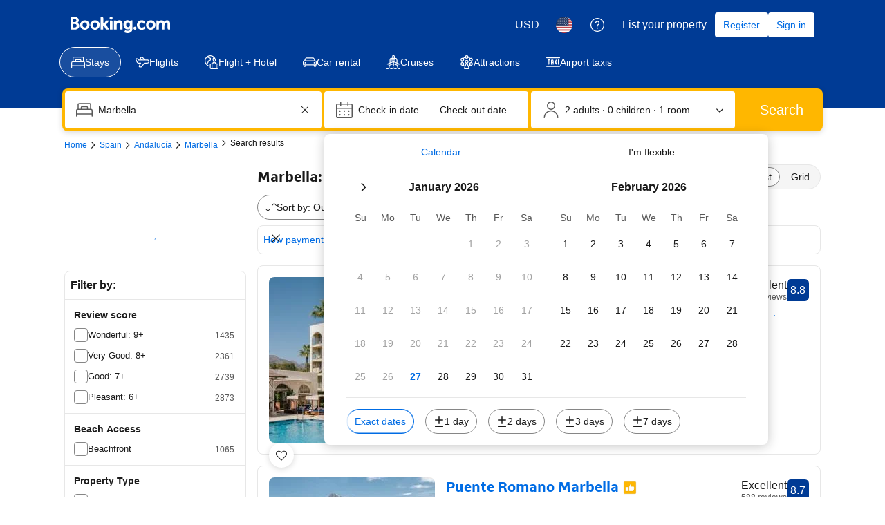

--- FILE ---
content_type: text/html; charset=UTF-8
request_url: https://www.booking.com/hotel/es/villa-del-mar-marbella.html
body_size: 1820
content:
<!DOCTYPE html>
<html lang="en">
<head>
    <meta charset="utf-8">
    <meta name="viewport" content="width=device-width, initial-scale=1">
    <title></title>
    <style>
        body {
            font-family: "Arial";
        }
    </style>
    <script type="text/javascript">
    window.awsWafCookieDomainList = ['booking.com'];
    window.gokuProps = {
"key":"AQIDAHjcYu/GjX+QlghicBgQ/7bFaQZ+m5FKCMDnO+vTbNg96AGMf6bGuw9mDE9eyBCEMKniAAAAfjB8BgkqhkiG9w0BBwagbzBtAgEAMGgGCSqGSIb3DQEHATAeBglghkgBZQMEAS4wEQQMmnnQ9WfkpQc3fug0AgEQgDsAQF9NEt2/jo5Sc2Lxq/TmfDUwU2A472D8EU2hY1A6vahKX/mrrKco8Mbrl6Xbf4iRd1Ek87aXuadEDg==",
          "iv":"D549iQE8XgAACLkJ",
          "context":"PfyHnrxCZpiW9Ld9TkiiKt64PzduaIZ+wd/LiRVgWSRAQLnTuoWTWRy+P8Qafgg2Cpt0nQGAphkbmgwMybEOPSlLgCj87IQ3C0Dqv/lXlsueQbEwIsb+e4MhToxgN8BEfnQB2/XweBsKyBMU/izzH8kp/5Xdadizif8BWISNrchdnMXClcrjRNJWqpxTMJZsEJOCRCeHqHt2ccASQsBvOLfhm5pGNEo7EjcmPV1cl65KsMzhfgLYiD3kvT2C5viEvdS/HmS5Oeyv3I5M2yxcI6jQBP9BzG/kc+BceEl375mByHcqHS+4Wnk/ouxSI8ihHdDvIUsg0mveEhQoh2YTSS/vqsvPbwXkyxdC98ciEP7IIkpW4nsR7g=="
};
    </script>
    <script src="https://d8c14d4960ca.337f8b16.us-east-2.token.awswaf.com/d8c14d4960ca/a18a4859af9c/f81f84a03d17/challenge.js"></script>
</head>
<body>
    <div id="challenge-container"></div>
    <script type="text/javascript">
        AwsWafIntegration.saveReferrer();
        AwsWafIntegration.checkForceRefresh().then((forceRefresh) => {
            if (forceRefresh) {
                AwsWafIntegration.forceRefreshToken().then(() => {
                    window.location.reload(true);
                });
            } else {
                AwsWafIntegration.getToken().then(() => {
                    window.location.reload(true);
                });
            }
        });
    </script>
    <noscript>
        <h1>JavaScript is disabled</h1>
        In order to continue, we need to verify that you're not a robot.
        This requires JavaScript. Enable JavaScript and then reload the page.
    </noscript>
</body>
</html>

--- FILE ---
content_type: text/html
request_url: https://insight.adsrvr.org/track/cei?advertiser_id=iswcy2p&cookie_sync=1&upv=3.0.0&upid=skt925a&ref=https://www.booking.com/searchresults.html?label=gen173bo-10CAsoRkIWdmlsbGEtZGVsLW1hci1tYXJiZWxsYUgzWANoqAKIAQGYATO4AQfIAQzYAQPoAQH4AQGIAgGYAgKoAgG4AuGB48sGwAIB0gIkYjM0YzlkODktNjE0NC00YzA0LWI3ODctNmYwNDQxYmI3OTkx2AIB4AIB&sid=15a3af279ed8673d11e31f490df04414&closed_msg=1771242&dest_id=-391076&dest_type=city&hlrd=14&
body_size: 579
content:
<html><body><iframe height="0" width="0" style="display:none;" allowTransparency src="https://pixel.rubiconproject.com/tap.php?v=8981&nid=2307&put=fc48fbca-f7db-429e-98dc-ca133bd45a62&gdpr=0&gdpr_consent=&expires=30&next=https%3A%2F%2Fmatch.adsrvr.org%2Ftrack%2Fcmf%2Frubicon"></iframe><iframe height="0" width="0" style="display:none;" allowTransparency src="https://cm.g.doubleclick.net/pixel?google_nid=TheTradeDesk&google_cm&google_sc&google_hm=ZmM0OGZiY2EtZjdkYi00MjllLTk4ZGMtY2ExMzNiZDQ1YTYy&gdpr=0&gdpr_consent=&ttd_tdid=fc48fbca-f7db-429e-98dc-ca133bd45a62"></iframe><iframe height="0" width="0" style="display:none;" allowTransparency src="https://dsum-sec.casalemedia.com/rum?cm_dsp_id=39&external_user_id=fc48fbca-f7db-429e-98dc-ca133bd45a62&expiration=1772113390&gdpr=0&gdpr_consent="></iframe></body></html>
<html>
<head>
    <script type="text/javascript" src="https://js.adsrvr.org/universal_pixel.js"></script>
</head>
<body>
    <div id="universalPixelContainer">
        <script type="text/javascript">
            (function(global) { 
                var ttdcm = new TTDCM(); 
                ttdcm.init( [] );
            })(this);
        </script>
        
    </div>
</body>
</html>

--- FILE ---
content_type: text/javascript; charset=utf-8
request_url: https://gum.criteo.com/sync?s=1&c=740&a=1&r=2&j=sgumid
body_size: 371
content:
sgumid({"status":"OK","userid":"E_PHIF9Kbm5icCUyQjlNWFZLdXVBYkFRYlNFbjZaaHYxUHAlMkIwMW5DNiUyQmpEMEhYMDlNJTNE"});

--- FILE ---
content_type: text/javascript
request_url: https://cf.bstatic.com/psb/capla/static/js/a922c109.1268fca3.chunk.js
body_size: 19288
content:
(self["b-search-web-searchresults__LOADABLE_LOADED_CHUNKS__"]=self["b-search-web-searchresults__LOADABLE_LOADED_CHUNKS__"]||[]).push([["a922c109","2dfc2114","5c5030bc","ca654f70","9d79805e","4d73c9aa","fd5ab735"],{"77a90307":(e,t,r)=>{"use strict";r.d(t,{C5:()=>a,Wx:()=>i,r8:()=>o,BB:()=>s,sk:()=>c});var n=r("dc6d28ff");const s=()=>(0,n.getRequestContext)().getBPlatformEnvironment&&"prod"===(0,n.getRequestContext)().getBPlatformEnvironment(),i=()=>(0,n.getRequestContext)().getBPlatformEnvironment&&"dqs"===(0,n.getRequestContext)().getBPlatformEnvironment(),o=()=>(0,n.getRequestContext)().getBPlatformEnvironment&&("dev"===(0,n.getRequestContext)().getBPlatformEnvironment()||!(0,n.getRequestContext)().getBPlatformEnvironment());function a(){return"undefined"!==typeof window&&"undefined"!==typeof window.document}function c(){return!a()}},af1e2b38:(e,t,r)=>{"use strict";r.d(t,{NM:()=>n.N,sv:()=>i,Z6:()=>o});var n=r("ebeb592d"),s=r("dc6d28ff");const i=()=>(0,s.getRequestContext)().getSiteType()??n.N.WWW,o=()=>{const e=i();return{isWWW:e===n.N.WWW,isMDOT:e===n.N.MDOT,isTDOT:e===n.N.TDOT}}},ed39b7ef:(e,t,r)=>{"use strict";r.d(t,{r:()=>I});var n=r("ead71eb0"),s=r.n(n),i=r("cedcabf9"),o=r("ba1316c3"),a=r.n(o),c=r("ebeb592d"),l=r("dc6d28ff"),u=r("d1e54a96");const d=()=>{var e;const t=null===(e=(0,l.getRequestContext)().getUserAgent())||void 0===e?void 0:e.deviceType,r=(0,l.getRequestContext)().getSiteType();switch(t){case"mobile":return"small";case"tablet":return"medium";case"desktop":return"large"}switch(r){case c.N.ANDROID:case c.N.IOS:case c.N.MDOT:return"small";case c.N.TDOT:return"medium";default:return"large"}};var h=r("6222292b"),E=r("239beb17");const T={ChildAndBedPolicy:{keyFields:[]},ChildPolicyRule:{keyFields:["ruleId"]}},p={HostProfile:{keyFields:[]},HotelierInfo:{keyFields:[]},HotelierMessages:{keyFields:[]},HotelierProfessionalInfo:{keyFields:[]},HotelierReview:{keyFields:[]}},_={PropertyPageFullExtendedAdamQueryResult:{keyFields:[],merge:!0},PropertyPageFullExtendedAdamNotFoundPolicy:{keyFields:[]}},f={reviewListFrontend:{keyArgs:!1,merge(e,t,r){var n,s;let{mergeObjects:i}=r;if(!e)return t;const o=new Set(null===e||void 0===e||null===(n=e.reviewCard)||void 0===n?void 0:n.map((e=>e.reviewUrl))),a=[...null===e||void 0===e?void 0:e.reviewCard,...null===t||void 0===t||null===(s=t.reviewCard)||void 0===s?void 0:s.filter((e=>!o.has(e.reviewUrl)))];return i(e,{...t,reviewCard:a})}}},m={Query:{fields:{...{hpRoomPage:{read(e,t){let{args:r,toReference:n}=t;return n({__typename:"RTRoomCard",roomId:null===r||void 0===r?void 0:r.roomId})}}},...f}},HotelPageType:{keyFields:!1,merge:!0},Property:{keyFields:["id"],merge:!0},UserReservations:{keyFields:!1,merge:!0},GeniusGuestQueries:{keyFields:!1,merge:!0},Attributes:{keyFields:!1,merge:!0},..._,...T,PropertyReview:{keyFields:[]},GenericFacilityHighlight:{keyFields:["title","id","level"]},Facility2:{keyFields:["id","name"]},BookingHomeFlags:{keyFields:[]},StarRating:{keyFields:[]},...p,...{PropertySustainability:{keyFields:[]},PropertySustainabilityTier:{keyFields:[]}},TripTypesHotelPage:{keyFields:[]},PropertyTripTypeLabelsInfo:{keyFields:[]},HotelTranslation:{keyFields:[]},BaseFacility:{keyFields:["id","groupId","slug"]},Instance:{keyFields:["id","title"]},RoomTableQueryResult:{keyFields:[]},RTBreakfastScore:{keyFields:[]},RTMealPlan:{keyFields:["mealPlanId"]},RTRoomCard:{keyFields:["roomId"]},RTRoomAvBlock:{keyFields:["blockId"]},PropertyType:{keyFields:["type"]},PropertyPolicies:{keyFields:[]},Surroundings:{keyFields:!1,merge:!0},Landmarks:{keyFields:!1,merge:!0},Dining:{keyFields:!1,merge:!0},PublicTransport:{keyFields:!1,merge:!0},NaturalBeauty:{keyFields:!1,merge:!0},SkiSurroundings:{keyFields:!1,merge:!0}};var R=r("77a90307"),A=r("28dbd132");function v(e,t){let{requestTime:r}=t;(0,R.sk)()&&r&&"SearchBoxPopularDestinations"===e.operationName&&(0,A.trackGoalWithValue)("js_popular_destinations_latency",r)}var y=r("6edfa17e"),S=r("0f9dd7d8");function O(e){return`search(${(0,y.canonicalStringify)({input:e.input})})`}const g={Query:{fields:{searchQueries:{merge:!0,read(e,t){var r;let{variables:n}=t;const s=n;if(e&&(null===s||void 0===s||null===(r=s.input)||void 0===r||null===(r=r.webSearchContext)||void 0===r?void 0:r.reason)===S.H7.CLIENT_SIDE_UPDATE){const t=function(e){return{...e,input:{...e.input,webSearchContext:{...e.input.webSearchContext,reason:S.H7.NEW_SEARCH}}}}(s),r=O(t),n=O(s);return!e[r]||e[n]?e:{...e,[n]:e[r]}}return e}},search:{merge:!0},searchResults:{merge:!0},geniusGuestData:{merge:!0},recommendationPlatform:{merge:!0},mapMarkers:{merge:!0}}},SearchQueries:{fields:{search:{merge:!0}}},SearchQueryOutput:{fields:{pagination:{merge:!0}}},Option:{keyFields:!1},BasicPropertyData:{keyFields:!1},ApartmentRoom:{keyFields:!1},PropertyCardsOutput:{keyFields:!1},MapMarkersQueries:{fields:{landmarks:{merge:!0}}}};function D(e,t){e.setLink((e=>new i.ApolloLink(((t,r)=>(t.setContext({startTime:(new Date).getTime()}),r(t).map((r=>{const n=t.getContext();if(null!==n&&void 0!==n&&n.startTime){const r=(new Date).getTime()-n.startTime;e(t,{requestTime:r})}return r}))))))(t).concat(e.link))}var b=r("4adf35ab");const I=e=>function(t){return s().createElement(h.BUIProvider,(()=>{const e=d(),t=(0,l.getRequestContext)().getLanguage();return{defaultViewportSize:e,defaultRTL:(0,u.isRTL)(),theme:a(),locale:t}})(),s().createElement(i.ApolloConsumer,null,(r=>{const n=r.cache;return n.policies.addTypePolicies(g),"propertypage"===(0,b.ZP)()&&n.policies.addTypePolicies(m),(0,E.isFeatureRunning)(E.feature`HVQeYWNEbWcOEIKZdJRCfPSIfTbDDUWe`)&&D(r,v),s().createElement(e,t||{})})))}},"98708c67":(e,t,r)=>{"use strict";r.d(t,{Z:()=>n});const n=new class{constructor(){this.storage={}}get(e){return this.storage[e]}set(e,t){this.storage[e]=t}}},"908550ba":(e,t,r)=>{"use strict";r.d(t,{$O:()=>o,Eu:()=>_,G1:()=>E,Mv:()=>n,Oq:()=>c,Pn:()=>u,RS:()=>m,Ty:()=>f,Xg:()=>h,_Q:()=>T,_g:()=>l,fP:()=>d,ge:()=>i,jP:()=>a,mT:()=>s,yn:()=>p});const n="FiltersMobile",s="nflt",i=";",o="ac_meta",a="previous_search_id",c={FILTER_CLASS:"class",FILTER_HOTEL_TYPE:"ht_id",FILTER_24HR_RECEPTION:"hr_24",FILTER_FACILITIES:"hotelfacility",FILTER_ROOM_FACILITIES:"roomfacility",FILTER_DISTRICT:"di",FILTER_CHAINS:"chaincode",FILTER_CHAIN:"chain",FILTER_DEALS:"any_deal",FILTER_DEALS_V2:"deals_filter_v2",FILTER_FREE_CANCELLATION:"fc",FILTER_PAYMENT_METHOD:"pmt",FILTER_MEALPLAN:"mealplan",FILTER_PRICE_SLIDER:"price",FILTER_HT_BEACH:"ht_beach",FILTER_TWIN_DOUBLE:"tdb",FILTER_POPULAR_ACTIVITIES:"popular_activities",FILTER_REVIEW_SCORE:"review_score",FILTER_FAMILY_FRIENDLY_PROPERTY:"family_friendly_property",FILTER_OUT_OF_STOCK:"oos",FILTER_PRIVATE_BRAND:"ibr",FILTER_ACCESSIBLE_FACILITIES:"accessible_facilities",FILTER_ACCESSIBLE_ROOM_FACILITIES:"accessible_room_facilities",FILTER_DISTANCE_TO_SKI_LIFT_FILTER:"distanceToSkiliftFilter",FILTER_MIN_BATHROOMS:"min_bathrooms",FILTER_UFI:"uf",FILTER_POPULAR_NEARBY_LANDMARKS:"popular_nearby_landmarks",FILTER_DISTANCE:"distance",FILTER_SEO_THEME:"sth",FILTER_HEALTH_AND_HYGIENE:"health_and_hygiene",FILTER_NUM_BEDS:"num_beds",FILTER_TOP_DESTINATIONS:"top_destinations",FILTER_POPULAR:"popular",FILTER_POPULAR_STICKY:"popular_sticky",FILTER_NO_DORMS:"rpt",FILTER_PRIVACY_TYPE:"privacy_type",FILTER_PRIVACY_TYPE_NO_DATE:"privacy_type_no_date",FILTER_GENIUS_BENEFITS:"genius_benefits",FILTER_PREVIOUSLY_USED:"used_filters",FILTER_BEACH_ACCESS_FACILITY:"BeachAccessFacilityFilter",FILTER_SUSTAINABLE_PROPERTY:"SustainablePropertyFilter",FILTER_SUSTAINABLE_LEVEL_PROPERTY:"SustainablePropertyLevelFilter",FILTER_THAI_PASS:"thai_pass",FILTER_UNIT_CONFIG:"unit_config_grouped",FILTER_RATED_HIGH:"rated_high",FILTER_DISTANCE_TO_POI:"distance_to_poi",FILTER_EPU_BEDROOM_COUNT:"entire_place_bedroom_count",FILTER_DISTRICT_THEME:"dti",FILTER_STAY_TYPE:"stay_type"},l=["offset","activeTab","sb","src_elem","hstrmdl"],u="activeTab",d="sr_sortfilters",h=1,E="min",T="max",p=new RegExp(`^.+-(${E}|[0-9]+)-(${T}|[0-9]+)-${h}`,"i"),_=2,f={FREE_CANCELLATION:2,NO_CREDIT_CARD:4,NO_PREPAYMENT_VALUE:5},m="sr_sfu"},a11967d1:(e,t,r)=>{"use strict";r.d(t,{Z:()=>n});const n=new class{constructor(){this.filtersData={}}addFilterData(e,t){this.filtersData[e]=t}getFilterData(e){return this.filtersData[e]}removeAllFiltersData(){this.filtersData={}}}},c60eb64f:(e,t,r)=>{"use strict";r.d(t,{$v:()=>u,Sv:()=>l,dy:()=>s,i9:()=>c,mg:()=>a,oB:()=>i,v9:()=>n,vq:()=>o});const n=3,s=12/n,i="sr_view",o="grid",a="list",c="grid3",l="list",u="CAPLA_EVENT_search-web_searchresults_EVENT_GRID_VIEW_UPDATE"},"65b4f07d":(e,t,r)=>{"use strict";r.d(t,{Z:()=>s});var n=r("c60eb64f");function s(e){const t=null===e||void 0===e?void 0:e.searchParams.get(n.oB);return t===n.vq||t===n.mg?t:void 0}},b4f66274:(e,t,r)=>{"use strict";r.d(t,{Am:()=>_,Dh:()=>f,FO:()=>v,HT:()=>c,I$:()=>p,MY:()=>m,UV:()=>o,YR:()=>d,bQ:()=>a,bc:()=>l,be:()=>s,dn:()=>A,g6:()=>h,go:()=>u,jQ:()=>y,kd:()=>n,kj:()=>T,t9:()=>R,xS:()=>E,xm:()=>i});const n="notice",s="notice_hint",i="neutral_banner",o="warning_banner",a="web-page",c="web-url",l="open-modal",u="open-bottom-sheet",d="show-searchbox",h="show-calendar",E="url",T="search",p="target",_="login_redirect",f="search_entities",m="__URL__",R="title",A="cta",v="sre",y="none"},e56b4315:(e,t,r)=>{"use strict";r.d(t,{F4:()=>o,Kt:()=>s,Mv:()=>n,XY:()=>i,kz:()=>a,lM:()=>c});const n="SearchBox",s=30,i="sb",o=[356118,949424,964175,2417311],a=new Set(["appalachia-us","carolinas-us","south-us","east-coast-us","great-lakes-us","great-plains-us","gulf-coast-us","mid-atlantic-us","midwest-us","mountain-west-us","new-england-us","ozarks-us","pacific-northwest-us","pacific-west-us","rocky-mountains-us","south-atlantic-us","south-west-us","west-coast-us"]),c={DATE_CHANGED:"CAPLA_EVENT_search-web_searchresults_DATE_CHANGED",OCCUPANCY_CHANGED:"CAPLA_EVENT_search-web_searchresults_OCCUPANCY_CHANGED",SEARCHBOX_ON_FOCUS:"CAPLA_EVENT_search-web_searchresults_SEARCHBOX_ON_FOCUS",SEARCHBOX_ON_BLUR:"CAPLA_EVENT_search-web_searchresults_SEARCHBOX_ON_BLUR"}},"2fcf276e":(e,t,r)=>{"use strict";r.d(t,{X1:()=>u,bW:()=>d,eD:()=>l,fW:()=>c,kf:()=>a});var n=r("af1e2b38"),s=r("28dbd132"),i=r("4adf35ab"),o=r("908550ba");function a(){if((0,n.Z6)().isMDOT)return"index"===(0,i.ZP)()&&1===(0,s.trackExperiment)(s.exp`EJQKEBdQGPQWTCUZZOeGDPYDEZRETbUTHO`);switch((0,i.ZP)()){case"index":case"searchresults":case"propertypage":return 1===(0,s.trackExperiment)(s.exp`EJQKdLOLOLOdGFdEbHeFUPecLUTVZMYCCceDUKe`);default:return!1}}function c(e){var t;const r=(null===e||void 0===e||null===(t=e.searchParams)||void 0===t||null===(t=t.get("nflt"))||void 0===t?void 0:t.split(o.ge))||[],{isMDOT:i=!1}=(0,n.Z6)(),c=(i?(0,s.trackExperiment)(s.exp`NAFQOPeYWPRFYZRUVbOMFcZSGMLaC`)>0:(0,s.trackExperiment)(s.exp`NAFQOPeYWbKdPSKYaFBddQSBLdaRO`)>0)?`${o.Oq.FILTER_HOTEL_TYPE}=1200`:`${o.Oq.FILTER_PRIVACY_TYPE}=3`;return a()&&(r.includes(c)||r.includes(`${o.Oq.FILTER_PRIVACY_TYPE_NO_DATE}=3`))}function l(e){const t=e.occupancy;if("searchresults"===(0,i.ZP)()&&t){var r,o,a;const e=(0,n.Z6)().isMDOT?s.exp`EJQKEBdQGPQWTCUZZOeGDPYDEZRETbUTHO`:s.exp`EJQKdLOLOLOdGFdEbHeFUPecLUTVZMYCCceDUKe`;1===(null===(r=t.rooms)||void 0===r?void 0:r.value)?(0,s.trackExperimentStage)(e,2):2===(null===(o=t.rooms)||void 0===o?void 0:o.value)?(0,s.trackExperimentStage)(e,4):null!==(a=t.rooms)&&void 0!==a&&a.value&&t.rooms.value>2&&(0,s.trackExperimentStage)(e,5),t.holidayRental&&(0,s.trackCustomGoal)(e,1===t.holidayRental.value?1:2)}}function u(e){"holidayRental"===e.name&&(0,s.trackCustomGoal)((0,n.Z6)().isMDOT?s.exp`EJQKEBdQGPQWTCUZZOeGDPYDEZRETbUTHO`:s.exp`EJQKdLOLOLOdGFdEbHeFUPecLUTVZMYCCceDUKe`,3)}function d(e,t){var r;if("open"===e&&null!==t&&void 0!==t&&null!==(r=t.occupancy)&&void 0!==r&&null!==(r=r.holidayRental)&&void 0!==r&&r.shown){const{isMDOT:e}=(0,n.Z6)();switch((0,i.ZP)()){case"index":(0,s.trackExperimentStage)(e?s.exp`EJQKEBdQGPQWTCUZZOeGDPYDEZRETbUTHO`:s.exp`EJQKdLOLOLOdGFdEbHeFUPecLUTVZMYCCceDUKe`,1),!e&&(0,s.trackExperimentStage)(s.exp`EJQKdLOLOLOdGFdEbHeFUPecLUTVZMYCCceDUKe`,6);break;case"searchresults":!e&&(0,s.trackExperimentStage)(s.exp`EJQKdLOLOLOdGFdEbHeFUPecLUTVZMYCCceDUKe`,7);break;case"propertypage":!e&&(0,s.trackExperimentStage)(s.exp`EJQKdLOLOLOdGFdEbHeFUPecLUTVZMYCCceDUKe`,8)}}}},"37af2014":(e,t,r)=>{"use strict";r.d(t,{Il:()=>g,O3:()=>b,av:()=>D,dA:()=>I,ep:()=>O,yW:()=>l});var n=r("43a4d203"),s=r("dc6d28ff"),i=r("28dbd132"),o=r("4adf35ab"),a=r("372a111b"),c=r("908550ba");const l=()=>{const e=i.exp`HKWeHZKCBHQadTGJNBdMHBNcWQIVPYKDcdC`;return(0,i.trackExperiment)(e)?`${c.Oq.FILTER_STAY_TYPE}=1`:`${c.Oq.FILTER_FACILITIES}=4`},u=1,d=2,h=3,E=4,T=5,p=6,_=7,f=8,m=9,R={propertyPage:1,onView:2,onViewUSVisitor:3};function A(){return v()&&"searchresults"===(0,o.ZP)()}function v(){var e;const t=(0,s.getRequestContext)();return t.getSiteType()===n.SiteType.MDOT&&"tablet"!==(null===(e=t.getUserAgent())||void 0===e?void 0:e.deviceType)}const y=e=>{const t=(0,s.getRequestContext)(),r=t.getUserAgent(),n="Safari"===(null===r||void 0===r?void 0:r.browserFamily),o="Chrome"===(null===r||void 0===r?void 0:r.browserFamily),a="Android"===(null===r||void 0===r?void 0:r.osName),c="us"===t.getVisitorCountry();if((0,i.trackExperimentStage)(e,u),c&&(0,i.trackExperimentStage)(e,d),n){parseFloat(r.browserVersion)<18?(0,i.trackExperimentStage)(e,h):(0,i.trackExperimentStage)(e,E)}else if(o){parseFloat(r.browserVersion)<133?(0,i.trackExperimentStage)(e,T):(0,i.trackExperimentStage)(e,p)}else(0,i.trackExperimentStage)(e,_);a?(0,i.trackExperimentStage)(e,f):(0,i.trackExperimentStage)(e,m)};function S(){if(v()&&!(0,o.KF)("searchresults","propertypage"))return!0;const e=i.exp`GDIcdSZcHCSCGVfOEJOOIBTCHT`;if(A()){const t=Boolean((0,i.trackExperiment)(e));return y(e),t}return!1}function O(){if((0,s.getRequestContext)().getSiteType()===n.SiteType.WWW){if("propertypage"!==(0,o.ZP)())return!0;const e=Boolean((0,i.trackExperiment)(i.exp`GDIcdSZcHCSCGVfOMTXEUDdeOYC`));return(0,i.trackExperimentStage)(i.exp`GDIcdSZcHCSCGVfOMTXEUDdeOYC`,R.propertyPage),e}return S()}function g(){return(0,s.getRequestContext)().getSiteType()===n.SiteType.WWW?Boolean((0,i.trackExperiment)(i.exp`GDIcdSZcHCSIURSBVSGfZVFRURURHe`)):!(0,o.KF)("propertypage","searchresults")&&S()}function D(e){const t=e&&(0,a.IM)(e.searchParams);return O()&&Boolean(null===t||void 0===t?void 0:t.includes(l()))}function b(){if((0,s.getRequestContext)().getSiteType()!==n.SiteType.WWW||"propertypage"!==(0,o.ZP)())return;const e="us"===(0,s.getRequestContext)().getVisitorCountry();(0,i.trackExperimentStage)(i.exp`GDIcdSZcHCSCGVfOMTXEUDdeOYC`,R.onView),e&&(0,i.trackExperimentStage)(i.exp`GDIcdSZcHCSCGVfOMTXEUDdeOYC`,R.onViewUSVisitor)}function I(){A()&&(0,i.trackCustomGoal)(i.exp`GDIcdSZcHCSCGVfOEJOOIBTCHT`,5)}},f1feda21:(e,t,r)=>{"use strict";r.d(t,{B$:()=>F,zn:()=>G,z1:()=>w,Yf:()=>x,qU:()=>H,en:()=>k,pi:()=>Y,rP:()=>B,BR:()=>W,lj:()=>U,K0:()=>M,vU:()=>$,Ue:()=>q});var n=r("24e040c9"),s=r.n(n),i=r("af1e2b38"),o=r("43a4d203"),a=r("dc6d28ff"),c=r("28dbd132"),l=r("239beb17"),u=r("e56b4315"),d=r("2fcf276e"),h=r("37af2014"),E=r("3d822f1c"),T=r("908550ba"),p=function(e){return e.ACCOMMODATION="ACCOMMODATION",e.ATTRACTION="ATTRACTION",e.CAR_RENTAL="CAR_RENTAL",e.FLIGHT="FLIGHT",e.TAXI="TAXI",e.TRIP="TRIP",e}(p||{});let _=function(e){return e.DESTINATION_ID="destination_id",e.DESTINATION_TYPE="destination_type",e.START_DATE="start_date",e.END_DATE="end_date",e.NUMBER_OF_ADULTS="number_of_adults",e.NUMBER_OF_ROOMS="number_of_rooms",e.CHILDREN_AGE="children_age",e.FLEXIBLE_DATES="flexible_dates",e}({}),f=function(e){return e.FACILITIES="facilities",e.PROPERTY_TYPE="property_type",e}({});const m=e=>e,R=new Set([T.mT]),A=[{paramKey:"dest_id",searchDomain:p.TRIP,dimension:_.DESTINATION_ID,searchEntityValueCallback:m},{paramKey:"dest_type",searchDomain:p.TRIP,dimension:_.DESTINATION_TYPE,searchEntityValueCallback:m},{paramKey:"checkin",searchDomain:p.TRIP,dimension:_.START_DATE,searchEntityValueCallback:m},{paramKey:"checkout",searchDomain:p.TRIP,dimension:_.END_DATE,searchEntityValueCallback:m},{paramKey:"group_adults",searchDomain:p.TRIP,dimension:_.NUMBER_OF_ADULTS,searchEntityValueCallback:m},{paramKey:"group_children",searchDomain:null,searchEntityValueCallback:m},{paramKey:"age",searchDomain:p.TRIP,dimension:_.CHILDREN_AGE,searchEntityValueCallback:m},{paramKey:"no_rooms",searchDomain:p.TRIP,dimension:_.NUMBER_OF_ROOMS,searchEntityValueCallback:m},{paramKey:T.mT,searchDomain:p.ACCOMMODATION,dimension:f.FACILITIES,searchEntityValueCallback:e=>e.includes((0,h.yW)())?"pets_allowed":null},{paramKey:T.mT,searchDomain:p.ACCOMMODATION,dimension:f.PROPERTY_TYPE,searchEntityValueCallback:e=>e.includes(`${T.Oq.FILTER_PRIVACY_TYPE_NO_DATE}=3`)&&(e.includes(`${T.Oq.FILTER_PRIVACY_TYPE}=3`)||e.includes(`${T.Oq.FILTER_HOTEL_TYPE}=1200`))?"rental":null},{paramKey:"flex_window",searchDomain:p.TRIP,dimension:_.FLEXIBLE_DATES,searchEntityValueCallback:e=>`range:${e}`},{paramKey:E.q1,searchDomain:p.TRIP,dimension:_.FLEXIBLE_DATES,searchEntityValueCallback:e=>`broad:${e}`}],v=(e,t,r)=>`${e.toLowerCase()},${t.toLowerCase()},${r}`;var y=r("0f9dd7d8"),S=r("4adf35ab"),O=r("7fd175f3"),g=r("3a974ccd"),D=r("e2253003"),b=r("c4d011f0"),I=r("a8ddbbdb"),C=r("98708c67"),N=r("c60eb64f"),L=r("65b4f07d"),P=r("b4f66274");function F(e){var t,r;const n={},s=(0,a.getRequestContext)(),i=s.isInternalUser(),o=(0,S.ZP)(),l=null===(t=s.getAffiliate())||void 0===t?void 0:t.label,d=e.searchParams.get("sid"),h=null===(r=s.getAffiliate())||void 0===r?void 0:r.id,E=e.searchParams.get("relocation_mode");if(l&&(n.label=l),d&&(n.sid=d),h&&(n.aid=String(h)),E&&(n.relocation_mode=E),e.searchParams.forEach(((e,t)=>{(0===t.indexOf("b_feature_running_")||0===t.indexOf("exp_")||i&&0===t.indexOf("dev_"))&&(n[t]=e)})),i&&"1"===e.searchParams.get("debug")&&(n.debug="1"),n.lang=s.getLanguage(),n[u.XY]="1",n.src_elem="sb","index"===o)n.src="index";else if("propertypage"===o){if(n.src="hotel",!(0,c.trackExperiment)(c.exp`HVQeYFRURURYTfUOeOAJZbVPLDFFMPCC`)){const t=(0,L.Z)(e);t&&(n[N.oB]=t)}}else if("searchresults"===o){n.src="searchresults";const e=(0,L.Z)("undefined"!==typeof window?new URL(window.location.href):void 0);e&&(n[N.oB]=e)}else if("landingpage"===o){const t=(0,D.b)(e);t&&(n.src=t.destType.toLowerCase())}else"booking-home"===o?(n.src="index",n.theme_id="74"):"broad-search"===o&&(n.src="broad-search");return n}function M(e,t){var r,n,o,u,p,_,f,m,D,N;const L={addGroupConfigHiddenFields:!0,addChildrenAgesHiddenFields:!1,addTravelPurpose:!0,...arguments.length>2&&void 0!==arguments[2]?arguments[2]:{}},M=(0,a.getRequestContext)(),W=F(e),x=(0,S.ZP)();if(t.destination){var Y,B;const r=t.destination.option||(null===(Y=t.destination.options)||void 0===Y?void 0:Y[0])||null;if(r&&"isAroundMe"in r)r.destId&&r.destType&&(W.dest_id=String(r.destId),W.dest_type=r.destType.toLowerCase());else if(r){if(r.destId){const e=r.destType.toLowerCase();if(W.dest_id=String(r.destId),W.dest_type=e,e===y.z5.LATLONG.toLowerCase()&&(W.latitude=String(r.latitude),W.longitude=String(r.longitude)),r.placeId){const e=C.Z.get(r.placeId);e&&(W.latitude=String(e.latitude),W.longitude=String(e.longitude))}}else{const t=(0,b.G)(e.searchParams);t.destType===y.z5.LATLONG&&"latitude"in t&&"longitude"in t&&(W.latitude=String(t.latitude),W.longitude=String(t.longitude))}if("undefined"!==typeof r.index&&!("isPopularDest"in r)){var $;W.ac_position=String(r.index),W.ac_click_type=r.isGoogleResult?"g":"b",W.ac_langcode=r.langCode,null!==($=t.destination.options)&&void 0!==$&&$.length&&(W.ac_suggestion_list_length=String(t.destination.options.length)),W.search_selected="true";const e=M.getPageviewId();e&&(W.search_pageview_id=e),r.encodedAutocompleteMeta&&(W.ac_meta=r.encodedAutocompleteMeta),r.webFilters&&(0,l.isFeatureRunning)(l.feature`HVLDTLUeIeWcMWBaBBYdaWNIHcUeLT`)&&(W[T.mT]=[...(W[T.mT]||"").split(T.ge),...r.webFilters.split(T.ge)].filter((e=>!!e)).join(T.ge))}}"advancedSearch"in t.destination&&null!==(B=t.destination)&&void 0!==B&&null!==(B=B.advancedSearch)&&void 0!==B&&B.filters&&(W.nflt=t.destination.advancedSearch.filters.join(";")+`;${W.nflt||""}`)}if(t.date&&(t.date.start.date&&(W.checkin=s()(t.date.start.date).format(O.zT)),t.date.end.date&&(W.checkout=s()(t.date.end.date).format(O.zT))),null!==(r=t.date.longTermFlexibleDates)&&void 0!==r&&r.selected){var w,G;const e=null===(w=t.date.longTermFlexibleDates)||void 0===w?void 0:w.selected,r=new Array(5);r[0]=e.startDay,r[1]=e.duration,null!==(G=e.months)&&void 0!==G&&G.size&&(r[2]=[...e.months].join("_")),r[3]="flexible"===t.date.activeTabId?1:void 0,r[4]=e.isDayCustom?"1":void 0,W[E.q1]=r.join(":")}if(L.addGroupConfigHiddenFields&&(W.group_adults=String(t.occupancy.adults.value),W.no_rooms=String(t.occupancy.rooms.value),W.group_children=String(t.occupancy.kids.value),t.occupancy.kidsAges.values.length&&(W.age=t.occupancy.kidsAges.values.map((e=>String(e))))),!0===(null===(n=t.occupancy.bedrooms)||void 0===n?void 0:n.shown)&&(W.nflt=`${T.Oq.FILTER_EPU_BEDROOM_COUNT}=${t.occupancy.bedrooms.value};${W.nflt||""}`),L.addChildrenAgesHiddenFields&&!L.addGroupConfigHiddenFields&&t.occupancy.kidsAges.values.length&&(W.age=t.occupancy.kidsAges.values.map((e=>String(e)))),L.addTravelPurpose&&t.travelPurpose&&"checked"in t.travelPurpose&&(null===(o=t.travelPurpose)||void 0===o||!o.checked)&&(W[I.w3]="leisure"),"homesAndApartmentsFirst"in t&&null!==(u=t.homesAndApartmentsFirst)&&void 0!==u&&u.checked&&t.homesAndApartmentsFirst.shown||1===(null===(p=t.occupancy.holidayRental)||void 0===p?void 0:p.value)&&null!==(_=t.occupancy.holidayRental)&&void 0!==_&&_.shown&&(0,d.kf)()){const{isMDOT:e=!1}=(0,i.Z6)(),t=(e?(0,c.trackExperiment)(c.exp`NAFQOPeYWPRFYZRUVbOMFcZSGMLaC`)>0:(0,c.trackExperiment)(c.exp`NAFQOPeYWbKdPSKYaFBddQSBLdaRO`)>0)?`${T.Oq.FILTER_HOTEL_TYPE}=1200`:`${T.Oq.FILTER_PRIVACY_TYPE}=3`;W.nflt=(W.nflt||"")+`${t};${T.Oq.FILTER_PRIVACY_TYPE_NO_DATE}=3`}if((k()||H()||U())&&"flexibleDates"in t.date&&null!==(f=t.date.flexibleDates)&&void 0!==f&&f.selected&&"exact"!==t.date.flexibleDates.selected&&(W[g.zS]=String(t.date.flexibleDates.selected)),"index"===x&&Number(null===(m=M.getUserIdentity())||void 0===m?void 0:m.authLevel)>0&&e.searchParams.has("wallet")&&(W.nflt=(W.nflt||"")+";pmt=100;"),"index"===x&&e.searchParams.has("rew_campaign")&&"homes"===e.searchParams.get("rew_campaign")&&(W.order="upsort_bh"),(0,h.ep)()&&t.occupancy&&"pets"in t.occupancy&&Boolean(null===(D=t.occupancy)||void 0===D||null===(D=D.pets)||void 0===D?void 0:D.value)&&(W.nflt=(W.nflt||"")+`;${(0,h.yW)()};`,(0,c.trackCustomGoal)(c.exp`GDIcdSZcHCSCGVfOEJOOIBTCHT`,4),(0,c.trackCustomGoal)(c.exp`GDIcdSZcHCSIURSBVSGfZVFRURURHe`,3)),function(e){var t;return Boolean((null===e||void 0===e?void 0:e.occupancy)&&"pets"in e.occupancy&&(null===(t=e.occupancy)||void 0===t||null===(t=t.pets)||void 0===t?void 0:t.value))}(t)&&(W.travelling_with_pets="1"),"deals-campaign"===x&&(W.lpsrc="sb"),!(0,S.zE)("deals")||null!==t&&void 0!==t&&null!==(N=t.hiddenFields)&&void 0!==N&&null!==(N=N.init)&&void 0!==N&&N.order||(W.order="deals_upsorter"),"broad-search"===x){const t=e.searchParams.get("selected_currency");t&&(W.selected_currency=t)}return{submit:L.isSearchEntitiesEnabledForFormAction?function(e){const t={...e},r=[];A.forEach((e=>{const n=t[e.paramKey];if(n){if(e.searchDomain){const t=t=>{const n=e.searchEntityValueCallback(t);n&&r.push(v(e.searchDomain,e.dimension,n))};Array.isArray(n)?n.forEach((e=>{t(e)})):t(n)}R.has(e.paramKey)||delete t[e.paramKey]}})),r.length&&(t[P.FO]=r);return t}(W):W}}const k=()=>{var e;return(0,a.getRequestContext)().getSiteType()===o.SiteType.WWW&&((0,S.KF)("searchresults","index","landingpage","booking-home","broad-search")||(0,S.zE)("deals"))&&!(null!==(e=(0,a.getRequestContext)().getAffiliate())&&void 0!==e&&e.isHybrid)},U=()=>{var e;return(0,a.getRequestContext)().getSiteType()===o.SiteType.WWW&&((0,S.KF)("searchresults","index","booking-home","landingpage")||(0,S.zE)("deals"))&&!(null!==(e=(0,a.getRequestContext)().getAffiliate())&&void 0!==e&&e.isHybrid)},H=()=>{var e;return(0,a.getRequestContext)().getSiteType()===o.SiteType.MDOT&&(0,S.KF)("searchresults","index","landingpage","booking-home")&&!(null!==(e=(0,a.getRequestContext)().getAffiliate())&&void 0!==e&&e.isHybrid)},W=()=>{var e;return(0,a.getRequestContext)().getSiteType()===o.SiteType.MDOT&&(0,S.KF)("index","booking-home")&&!(null!==(e=(0,a.getRequestContext)().getAffiliate())&&void 0!==e&&e.isHybrid)},x=()=>(0,a.getRequestContext)().getSiteType()===o.SiteType.WWW&&(0,c.trackExperiment)(c.exp`HVLDTLUedKNKNKHcVdaWMaBQOHT`)>0,Y=()=>(0,a.getRequestContext)().getSiteType()===o.SiteType.WWW&&"index"===(0,S.ZP)()||(0,d.kf)(),B=()=>{var e,t,r,n;const s=Boolean(null===(e=(0,a.getRequestContext)().getAffiliate())||void 0===e?void 0:e.isCobrand),i=Boolean(null===(t=(0,a.getRequestContext)().getAffiliate())||void 0===t?void 0:t.isBookingBranded),c=u.F4.includes((null===(r=(0,a.getRequestContext)().getAffiliate())||void 0===r?void 0:r.id)||0);return(0,a.getRequestContext)().getSiteType()===o.SiteType.WWW&&("searchresults"===(0,S.ZP)()||"propertypage"===(0,S.ZP)())&&(!(null===(n=(0,a.getRequestContext)().getAffiliate())||void 0===n||!n.isBookingOwned)||s||i||c)};function $(e){const t=(0,a.getRequestContext)().getSiteType();(0,c.trackGoal)("autocomplete_option_selected"),"hotel"===e.destType?(0,c.trackGoal)("autocomplete_option_selected_hotel"):(0,c.trackGoal)("autocomplete_option_selected_destination"),e.isGoogleResult||e.source===y.Fd.HERE?e.isGoogleResult&&(0,c.trackGoal)("autocomplete_option_selected_google_places"):(0,c.trackGoal)("autocomplete_option_selected_brick"),t===o.SiteType.WWW&&"filterId"in e&&e.filterId&&(0,c.trackCustomGoal)(c.exp`HVLDTLUedKNKNKHcVdaWMaBQOHT`,4)}function w(){return{onCalendarOpen:e=>{"start"===e?(0,c.trackGoal)("checkin_cal_opened"):"end"===e&&(0,c.trackGoal)("checkout_cal_opened")},onDateChange:(e,t)=>{"start"===t.date.open?(0,c.trackGoal)("checkin_date_selected"):"end"===t.date.open&&(0,c.trackGoal)("checkout_date_selected")}}}function G(){const e=new Date,t=e.getTime()-396e5+1e3*e.getTimezoneOffset()*60;return new Date(t)}function q(e){var t;(0,a.getRequestContext)().getSiteType()===o.SiteType.WWW&&"city"===(null===e||void 0===e||null===(t=e[0])||void 0===t?void 0:t.destType)&&(0,c.trackExperimentStage)(c.exp`HVLDTLUedKNKNKHcVdaWMaBQOHT`,8)}},"0f9dd7d8":(e,t,r)=>{"use strict";r.d(t,{$H:()=>T,$g:()=>A,D7:()=>c,F$:()=>k,FU:()=>s,Fd:()=>O,H7:()=>F,HW:()=>m,IV:()=>M,JE:()=>D,K_:()=>a,L8:()=>h,MB:()=>g,QD:()=>C,Qz:()=>i,Rq:()=>U,Sz:()=>v,TT:()=>N,Y5:()=>S,YK:()=>f,ZD:()=>n,_6:()=>P,_D:()=>E,aJ:()=>L,ff:()=>_,i3:()=>y,oA:()=>l,oX:()=>b,ol:()=>u,pO:()=>d,rP:()=>R,xO:()=>I,z5:()=>p,zn:()=>o});let n=function(e){return e.SR_MAIN="SR_MAIN",e.SR_MAP_LIST="SR_MAP_LIST",e.SR_MAP_MARKER="SR_MAP_MARKER",e}({}),s=function(e){return e.AFFNET="AFFNET",e.AIRLINE="AIRLINE",e.BIZDEV="BIZDEV",e.CHANNEL_DEAD="CHANNEL_DEAD",e.CHANNEL_DIRECT="CHANNEL_DIRECT",e.CHANNEL_PAID="CHANNEL_PAID",e.CHANNEL_PAID_BRAND="CHANNEL_PAID_BRAND",e.CHANNEL_SEO="CHANNEL_SEO",e.CHANNEL_SEO_BRAND="CHANNEL_SEO_BRAND",e.CORPTRAVEL="CORPTRAVEL",e.LONGTAIL="LONGTAIL",e.LONGTAIL_AFFNET="LONGTAIL_AFFNET",e.META="META",e.OTA="OTA",e.SILVER="SILVER",e.TRANSPORT="TRANSPORT",e}({}),i=function(e){return e.ACCOMMODATION_TYPE="ACCOMMODATION_TYPE",e.AIRPORT="AIRPORT",e.BRAND="BRAND",e.BRAND_NEARBY="BRAND_NEARBY",e.CHAIN="CHAIN",e.CITY="CITY",e.COMMERCIAL_FLIGHTS="COMMERCIAL_FLIGHTS",e.COUNTRY="COUNTRY",e.DISTRICT="DISTRICT",e.EXPBIT="EXPBIT",e.HOTEL="HOTEL",e.LANDMARK="LANDMARK",e.M_EXPBIT="M_EXPBIT",e.NO_HOTELS="NO_HOTELS",e.REGION="REGION",e.TERM="TERM",e.TYPE="TYPE",e}({}),o=function(e){return e.BRICK="BRICK",e.GOOGLE="GOOGLE",e.HERE="HERE",e.RECP="RECP",e}({}),a=function(e){return e.AUTO="AUTO",e.FORCE_OFF="FORCE_OFF",e.FORCE_ON="FORCE_ON",e.UNRECOGNIZED="UNRECOGNIZED",e}({}),c=function(e){return e.MARKERS_ON_MAP="MARKERS_ON_MAP",e.SMART_AV="SMART_AV",e.UNKNOWN="UNKNOWN",e}({}),l=function(e){return e.ACID="ACID",e.DEFAULT="DEFAULT",e.DESTINATIONS_COMPSET="DESTINATIONS_COMPSET",e.FRONTIER_PROPERTY_THEME_CAROUSEL="FRONTIER_PROPERTY_THEME_CAROUSEL",e.PREVIEW_CARD="PREVIEW_CARD",e.PROPERTY_RECOMMENDATION_CAROUSEL="PROPERTY_RECOMMENDATION_CAROUSEL",e.THEME_CAROUSEL="THEME_CAROUSEL",e.VERTICAL="VERTICAL",e}({}),u=function(e){return e.CONDITIONAL="CONDITIONAL",e.CONDITIONAL_INCLUDED="CONDITIONAL_INCLUDED",e.EXCLUDED="EXCLUDED",e.INCLUDED="INCLUDED",e.NON_MANDATORY="NON_MANDATORY",e.UNDEF="UNDEF",e}({}),d=function(e){return e.INCALCULABLE="INCALCULABLE",e.NOT_APPLICABLE="NOT_APPLICABLE",e.PERCENTAGE="PERCENTAGE",e.PERCENTAGE_WITH_CEIL="PERCENTAGE_WITH_CEIL",e.PER_DAY="PER_DAY",e.PER_ITEM="PER_ITEM",e.PER_ITEM_PER_PERIOD="PER_ITEM_PER_PERIOD",e.PER_NIGHT="PER_NIGHT",e.PER_PERSON_PER_DAY="PER_PERSON_PER_DAY",e.PER_PERSON_PER_NIGHT="PER_PERSON_PER_NIGHT",e.PER_PERSON_PER_NIGHT_RESTRICTED="PER_PERSON_PER_NIGHT_RESTRICTED",e.PER_PERSON_PER_STAY="PER_PERSON_PER_STAY",e.PER_STAY="PER_STAY",e.VARIABLE_AMOUNT="VARIABLE_AMOUNT",e}({}),h=function(e){return e.PROPERTY_PAGE="PROPERTY_PAGE",e.SEARCH_RESULTS="SEARCH_RESULTS",e}({}),E=function(e){return e.android="android",e.ddot="ddot",e.email="email",e.emk="emk",e.ios="ios",e.mdot="mdot",e.www="www",e}({}),T=function(e){return e.BROAD_DATES="BROAD_DATES",e.DATE_RANGE="DATE_RANGE",e}({}),p=function(e){return e.AIRPORT="AIRPORT",e.BOUNDING_BOX="BOUNDING_BOX",e.CHAIN="CHAIN",e.CITY="CITY",e.COUNTRY="COUNTRY",e.DISTRICT="DISTRICT",e.HOTEL="HOTEL",e.IATA="IATA",e.LANDMARK="LANDMARK",e.LATLONG="LATLONG",e.NO_DEST_TYPE="NO_DEST_TYPE",e.REGION="REGION",e.SUB_REGION="SUB_REGION",e.UNRECOGNIZED="UNRECOGNIZED",e}({}),_=function(e){return e.BROAD_SEARCH="BROAD_SEARCH",e}({}),f=function(e){return e.STRUCTURED_FILTER="STRUCTURED_FILTER",e.STRUCTURED_SORTER="STRUCTURED_SORTER",e.UNSTRUCTURED_FILTER="UNSTRUCTURED_FILTER",e}({}),m=function(e){return e.POPULAR="POPULAR",e.PREVIOUS="PREVIOUS",e.QUICK="QUICK",e.SELF_FILTER_GROUP="SELF_FILTER_GROUP",e.UNKNOWN="UNKNOWN",e}({}),R=function(e){return e.AUTOCOMPLETE_DROPDOWN="AUTOCOMPLETE_DROPDOWN",e.BUTTON="BUTTON",e.CHECKBOX="CHECKBOX",e.CHIP="CHIP",e.COMPOUND="COMPOUND",e.NESTED="NESTED",e.SLIDER="SLIDER",e.STEPPER="STEPPER",e.SWITCH="SWITCH",e.TEXTBOX="TEXTBOX",e}({}),A=function(e){return e.NONE="NONE",e.PRIVATE="PRIVATE",e.PROFESSIONAL="PROFESSIONAL",e}({}),v=function(e){return e.CUSTOM="CUSTOM",e.MONTH="MONTH",e.WEEK="WEEK",e.WEEKEND="WEEKEND",e}({}),y=function(e){return e.LINK="LINK",e.PRIMARY="PRIMARY",e.SECONDARY="SECONDARY",e.TERTIARY="TERTIARY",e.WHITE="WHITE",e}({}),S=function(e){return e.PROPERTY_FACILITY="PROPERTY_FACILITY",e.UNKNOWN_ENTITY_TYPE="UNKNOWN_ENTITY_TYPE",e}({}),O=function(e){return e.GOOGLE="GOOGLE",e.HERE="HERE",e}({}),g=function(e){return e.AUTO_EXTENDED="AUTO_EXTENDED",e.PARTIAL="PARTIAL",e.TOTAL="TOTAL",e}({}),D=function(e){return e.COMPLETED="COMPLETED",e.FAILED="FAILED",e.LOADING="LOADING",e}({}),b=function(e){return e.DISCOUNT="DISCOUNT",e.REWARD="REWARD",e}({}),I=function(e){return e.GREY_BG_DEFAULT_BORDER_MEDIA_ALT_BADGE="GREY_BG_DEFAULT_BORDER_MEDIA_ALT_BADGE",e.WHITE_BG_ALT_BORDER_OUTLINE_BADGE="WHITE_BG_ALT_BORDER_OUTLINE_BADGE",e}({}),C=function(e){return e.ALL_INCLUSIVE="ALL_INCLUSIVE",e.BREAKFAST_INCLUDED="BREAKFAST_INCLUDED",e.FULL_BOARD="FULL_BOARD",e.HALF_BOARD="HALF_BOARD",e}({}),N=function(e){return e.INSTANT="INSTANT",e.TWO_WEEKS_AFTER_CHECKOUT="TWO_WEEKS_AFTER_CHECKOUT",e.TWO_WEEKS_AFTER_CHECKOUT_3_MONTHS="TWO_WEEKS_AFTER_CHECKOUT_3_MONTHS",e.TWO_WEEKS_AFTER_CHECKOUT_45_DAYS="TWO_WEEKS_AFTER_CHECKOUT_45_DAYS",e.TWO_WEEKS_AFTER_CHECKOUT_VOUCHER="TWO_WEEKS_AFTER_CHECKOUT_VOUCHER",e.UNKNOWN="UNKNOWN",e}({}),L=function(e){return e.device="device",e.email="email",e.frontend="frontend",e.unknown="unknown",e}({}),P=function(e){return e.PROPERTY_PAGE_MAP="PROPERTY_PAGE_MAP",e.SEARCH_RESULTS="SEARCH_RESULTS",e.SEARCH_RESULTS_MAP="SEARCH_RESULTS_MAP",e}({}),F=function(e){return e.CHANGE_FILTERS="CHANGE_FILTERS",e.CHANGE_SORT_OPTIONS="CHANGE_SORT_OPTIONS",e.CLIENT_SIDE_UPDATE="CLIENT_SIDE_UPDATE",e.NEW_SEARCH="NEW_SEARCH",e}({}),M=function(e){return e.PROPERTY_PAGE_MAP="PROPERTY_PAGE_MAP",e.SEARCH_RESULTS="SEARCH_RESULTS",e.SEARCH_RESULTS_MAP="SEARCH_RESULTS_MAP",e}({}),k=function(e){return e.ENTITY_EXTRACTION_FAILURE="ENTITY_EXTRACTION_FAILURE",e.INVALID_QUERY="INVALID_QUERY",e.ZERO_RESULTS_EXTRACTED="ZERO_RESULTS_EXTRACTED",e}({}),U=function(e){return e.AV_BLOCKED_OUT="AV_BLOCKED_OUT",e.NO_AV_FILTERS_APPLIED="NO_AV_FILTERS_APPLIED",e.NO_AV_FILTERS_NOT_APPLIED="NO_AV_FILTERS_NOT_APPLIED",e.UNKNOWN="UNKNOWN",e}({})},b8614466:(e,t,r)=>{"use strict";r.r(t),r.d(t,{default:()=>l});var n=r("d16e9636"),s=r.n(n),i=r("c8631fc0"),o=r("ed39b7ef");const a=(0,n.loadable)({resolved:{},chunkName(){return"bSearchWebSearchresults-App"},isReady(e){const t=this.resolve(e);return!0===this.resolved[t]&&!!r.m[t]},importAsync:()=>r.e("2feb7be9").then(r.bind(r,"64b778ad")),requireAsync(e){const t=this.resolve(e);return this.resolved[t]=!1,this.importAsync(e).then((e=>(this.resolved[t]=!0,e)))},requireSync(e){const t=this.resolve(e);return r(t)},resolve(){return"64b778ad"}}),c={SearchResultsDesktopFullPage:(0,n.loadable)({resolved:{},chunkName(){return"bSearchWebSearchresults-pages-SearchResultsDesktopFullPage-index"},isReady(e){const t=this.resolve(e);return!0===this.resolved[t]&&!!r.m[t]},importAsync:()=>r.e("be613d8c").then(r.bind(r,"2198516e")),requireAsync(e){const t=this.resolve(e);return this.resolved[t]=!1,this.importAsync(e).then((e=>(this.resolved[t]=!0,e)))},requireSync(e){const t=this.resolve(e);return r(t)},resolve(){return"2198516e"}}),SearchResultsMobileFullPage:(0,n.loadable)({resolved:{},chunkName(){return"bSearchWebSearchresults-pages-SearchResultsMobileFullPage-index"},isReady(e){const t=this.resolve(e);return!0===this.resolved[t]&&!!r.m[t]},importAsync:()=>r.e("8f8d5558").then(r.bind(r,"f1b76f91")),requireAsync(e){const t=this.resolve(e);return this.resolved[t]=!1,this.importAsync(e).then((e=>(this.resolved[t]=!0,e)))},requireSync(e){const t=this.resolve(e);return r(t)},resolve(){return"f1b76f91"}})};for(const u in i.I)c[u.slice(1)]=a;c["*"]=a;for(const u in c){const e=c[u];e&&(c[u]=(0,o.r)(e))}const l=c},c8631fc0:(e,t,r)=>{"use strict";r.d(t,{I:()=>R});var n=r("43a4d203"),s=r.n(n),i=r("dc6d28ff"),o=r.n(i),a=r("28dbd132"),c=r.n(a),l=r("239beb17"),u=r.n(l),d=r("d16e9636"),h=r.n(d),E=r("f1feda21"),T=r("4adf35ab");const p=()=>!(0,i.getRequestContext)().getBPlatformEnvironment()||(0,l.isFeatureRunning)(l.feature`HZUfDHCOLZVfDaFBdcEUWQIOQWBOILT`),_=()=>!(0,i.getRequestContext)().getBPlatformEnvironment()||(0,l.isFeatureRunning)(l.feature`HZUaYYfPYWMdIPPSfDcMLaUFAHYGWe`),f=()=>{var e;const t=Boolean(null===(e=(0,i.getRequestContext)().getAffiliate())||void 0===e?void 0:e.isBookingOwned);return _()&&!t},m=()=>{var e;const t=Boolean(null===(e=(0,i.getRequestContext)().getAffiliate())||void 0===e?void 0:e.isBookingOwned);return p()&&!t},R={"/Playground":(0,d.loadable)({resolved:{},chunkName(){return"bSearchWebSearchresults-components-Playground-Playground"},isReady(e){const t=this.resolve(e);return!0===this.resolved[t]&&!!r.m[t]},importAsync:()=>r.e("1a5201e9").then(r.bind(r,"b15892d4")),requireAsync(e){const t=this.resolve(e);return this.resolved[t]=!1,this.importAsync(e).then((e=>(this.resolved[t]=!0,e)))},requireSync(e){const t=this.resolve(e);return r(t)},resolve(){return"b15892d4"}}),"/TravellerHeader":(0,d.loadable)({resolved:{},chunkName(){return"bWebShellComponents-AccommodationHeader"},isReady(e){const t=this.resolve(e);return!0===this.resolved[t]&&!!r.m[t]},importAsync:()=>r.e("1d17ac9f").then(r.t.bind(r,"c5f688b2",23)),requireAsync(e){const t=this.resolve(e);return this.resolved[t]=!1,this.importAsync(e).then((e=>(this.resolved[t]=!0,e)))},requireSync(e){const t=this.resolve(e);return r(t)},resolve(){return"c5f688b2"}}),"/TravellerFooter":(0,d.loadable)({resolved:{},chunkName(){return"bWebShellComponents-AccommodationFooter"},isReady(e){const t=this.resolve(e);return!0===this.resolved[t]&&!!r.m[t]},importAsync:()=>r.e("a3d9ac13").then(r.t.bind(r,"dafa106e",23)),requireAsync(e){const t=this.resolve(e);return this.resolved[t]=!1,this.importAsync(e).then((e=>(this.resolved[t]=!0,e)))},requireSync(e){const t=this.resolve(e);return r(t)},resolve(){return"dafa106e"}}),"/GlobalAlerts":(0,d.loadable)({resolved:{},chunkName(){return"bSearchWebSearchresults-components-GlobalAlerts-GlobalAlerts"},isReady(e){const t=this.resolve(e);return!0===this.resolved[t]&&!!r.m[t]},importAsync:()=>r.e("ab5efd39").then(r.bind(r,"4b1e20f4")),requireAsync(e){const t=this.resolve(e);return this.resolved[t]=!1,this.importAsync(e).then((e=>(this.resolved[t]=!0,e)))},requireSync(e){const t=this.resolve(e);return r(t)},resolve(){return"4b1e20f4"}}),"/FiltersMobile":{component:(0,d.loadable)({resolved:{},chunkName(){return"bSearchWebSearchresults-components-FiltersMobile-FiltersMobile"},isReady(e){const t=this.resolve(e);return!0===this.resolved[t]&&!!r.m[t]},importAsync:()=>r.e("ddc197ed").then(r.bind(r,"1dc3f7f5")),requireAsync(e){const t=this.resolve(e);return this.resolved[t]=!1,this.importAsync(e).then((e=>(this.resolved[t]=!0,e)))},requireSync(e){const t=this.resolve(e);return r(t)},resolve(){return"1dc3f7f5"}}),siteType:n.SiteType.MDOT,isEnabled:f},"/PropertiesListMobile":{component:(0,d.loadable)({resolved:{},chunkName(){return"bSearchWebSearchresults-components-PropertiesListMobile-PropertiesListMobile"},isReady(e){const t=this.resolve(e);return!0===this.resolved[t]&&!!r.m[t]},importAsync:()=>r.e("1e195d8b").then(r.bind(r,"a82b3787")),requireAsync(e){const t=this.resolve(e);return this.resolved[t]=!1,this.importAsync(e).then((e=>(this.resolved[t]=!0,e)))},requireSync(e){const t=this.resolve(e);return r(t)},resolve(){return"a82b3787"}}),isEnabled:f,siteType:n.SiteType.MDOT},"/SearchBoxMobile":{component:(0,d.loadable)({resolved:{},chunkName(){return"bSearchWebSearchresults-components-SearchBoxMobile-SearchBoxMobile"},isReady(e){const t=this.resolve(e);return!0===this.resolved[t]&&!!r.m[t]},importAsync:()=>r.e("d8aa659c").then(r.bind(r,"1da288e7")),requireAsync(e){const t=this.resolve(e);return this.resolved[t]=!1,this.importAsync(e).then((e=>(this.resolved[t]=!0,e)))},requireSync(e){const t=this.resolve(e);return r(t)},resolve(){return"1da288e7"}}),isEnabled:_,siteType:n.SiteType.MDOT},"/SearchBoxMobileFloating":{component:(0,d.loadable)({resolved:{},chunkName(){return"bSearchWebSearchresults-components-SearchBoxMobileFloating-SearchBoxMobileFloating"},isReady(e){const t=this.resolve(e);return!0===this.resolved[t]&&!!r.m[t]},importAsync:()=>r.e("bb701ec6").then(r.bind(r,"e7518a14")),requireAsync(e){const t=this.resolve(e);return this.resolved[t]=!1,this.importAsync(e).then((e=>(this.resolved[t]=!0,e)))},requireSync(e){const t=this.resolve(e);return r(t)},resolve(){return"e7518a14"}}),isEnabled:_,siteType:n.SiteType.MDOT},"/SearchBoxMobileChangeDates":{component:(0,d.loadable)({resolved:{},chunkName(){return"bSearchWebSearchresults-components-SearchBoxMobileChangeDates-SearchBoxMobileChangeDates"},isReady(e){const t=this.resolve(e);return!0===this.resolved[t]&&!!r.m[t]},importAsync:()=>r.e("8aa2c89d").then(r.bind(r,"30f383d9")),requireAsync(e){const t=this.resolve(e);return this.resolved[t]=!1,this.importAsync(e).then((e=>(this.resolved[t]=!0,e)))},requireSync(e){const t=this.resolve(e);return r(t)},resolve(){return"30f383d9"}}),isEnabled:_,siteType:n.SiteType.MDOT},"/SearchBoxMinifiedMobile":{component:(0,d.loadable)({resolved:{},chunkName(){return"bSearchWebSearchresults-components-SearchBoxMinifiedMobile-SearchBoxMinifiedMobile"},isReady(e){const t=this.resolve(e);return!0===this.resolved[t]&&!!r.m[t]},importAsync:()=>r.e("135ae819").then(r.bind(r,"a07a16ec")),requireAsync(e){const t=this.resolve(e);return this.resolved[t]=!1,this.importAsync(e).then((e=>(this.resolved[t]=!0,e)))},requireSync(e){const t=this.resolve(e);return r(t)},resolve(){return"a07a16ec"}}),isEnabled:_,siteType:n.SiteType.MDOT},"/SearchResultsMobile":{component:(0,d.loadable)({resolved:{},chunkName(){return"bSearchWebSearchresults-withAssetPreloading-SearchResultsMobileEntrypoint"},isReady(e){const t=this.resolve(e);return!0===this.resolved[t]&&!!r.m[t]},importAsync:()=>r.e("4e74c024").then(r.bind(r,"dd82f88a")),requireAsync(e){const t=this.resolve(e);return this.resolved[t]=!1,this.importAsync(e).then((e=>(this.resolved[t]=!0,e)))},requireSync(e){const t=this.resolve(e);return r(t)},resolve(){return"dd82f88a"}}),isEnabled:_,siteType:n.SiteType.MDOT},"/SortersFiltersMapTriggersMobile":{component:(0,d.loadable)({resolved:{},chunkName(){return"bSearchWebSearchresults-components-SortersFiltersMapTriggersMobile-SortersFiltersMapTriggersMobile"},isReady(e){const t=this.resolve(e);return!0===this.resolved[t]&&!!r.m[t]},importAsync:()=>r.e("d6716a81").then(r.bind(r,"f5b385a2")),requireAsync(e){const t=this.resolve(e);return this.resolved[t]=!1,this.importAsync(e).then((e=>(this.resolved[t]=!0,e)))},requireSync(e){const t=this.resolve(e);return r(t)},resolve(){return"f5b385a2"}}),isEnabled:f,siteType:n.SiteType.MDOT,isTablet:!1},"/FiltersTablet":{component:(0,d.loadable)({resolved:{},chunkName(){return"bSearchWebSearchresults-components-FiltersTablet-FiltersTablet"},isReady(e){const t=this.resolve(e);return!0===this.resolved[t]&&!!r.m[t]},importAsync:()=>r.e("2f848e75").then(r.bind(r,"8f058703")),requireAsync(e){const t=this.resolve(e);return this.resolved[t]=!1,this.importAsync(e).then((e=>(this.resolved[t]=!0,e)))},requireSync(e){const t=this.resolve(e);return r(t)},resolve(){return"8f058703"}}),isEnabled:_,siteType:n.SiteType.MDOT,isTablet:!0},"/HeaderTablet":{component:(0,d.loadable)({resolved:{},chunkName(){return"bSearchWebSearchresults-components-HeaderTablet-HeaderTablet"},isReady(e){const t=this.resolve(e);return!0===this.resolved[t]&&!!r.m[t]},importAsync:()=>r.e("8ac2d115").then(r.bind(r,"8f6aba65")),requireAsync(e){const t=this.resolve(e);return this.resolved[t]=!1,this.importAsync(e).then((e=>(this.resolved[t]=!0,e)))},requireSync(e){const t=this.resolve(e);return r(t)},resolve(){return"8f6aba65"}}),isEnabled:_,siteType:n.SiteType.MDOT,isTablet:!0},"/BreadCrumbsDesktop":{component:(0,d.loadable)({resolved:{},chunkName(){return"bSearchWebSearchresults-components-BreadCrumbsDesktop-BreadCrumbsDesktop"},isReady(e){const t=this.resolve(e);return!0===this.resolved[t]&&!!r.m[t]},importAsync:()=>r.e("7087e556").then(r.bind(r,"3e76b533")),requireAsync(e){const t=this.resolve(e);return this.resolved[t]=!1,this.importAsync(e).then((e=>(this.resolved[t]=!0,e)))},requireSync(e){const t=this.resolve(e);return r(t)},resolve(){return"3e76b533"}}),isEnabled:m,siteType:n.SiteType.WWW},"/FiltersDesktop":{component:(0,d.loadable)({resolved:{},chunkName(){return"bSearchWebSearchresults-components-FiltersDesktop-FiltersDesktop"},isReady(e){const t=this.resolve(e);return!0===this.resolved[t]&&!!r.m[t]},importAsync:()=>r.e("5ed5936e").then(r.bind(r,"9ad24478")),requireAsync(e){const t=this.resolve(e);return this.resolved[t]=!1,this.importAsync(e).then((e=>(this.resolved[t]=!0,e)))},requireSync(e){const t=this.resolve(e);return r(t)},resolve(){return"9ad24478"}}),isEnabled:m,siteType:n.SiteType.WWW},"/HeaderDesktop":{component:(0,d.loadable)({resolved:{},chunkName(){return"bSearchWebSearchresults-components-HeaderDesktop-HeaderDesktop"},isReady(e){const t=this.resolve(e);return!0===this.resolved[t]&&!!r.m[t]},importAsync:()=>r.e("3ee42c49").then(r.bind(r,"fbcdc455")),requireAsync(e){const t=this.resolve(e);return this.resolved[t]=!1,this.importAsync(e).then((e=>(this.resolved[t]=!0,e)))},requireSync(e){const t=this.resolve(e);return r(t)},resolve(){return"fbcdc455"}}),isEnabled:m,siteType:n.SiteType.WWW},"/LeftColumnDesktop":{component:(0,d.loadable)({resolved:{},chunkName(){return"bSearchWebSearchresults-components-LeftColumnDesktop-LeftColumnDesktop"},isReady(e){const t=this.resolve(e);return!0===this.resolved[t]&&!!r.m[t]},importAsync:()=>r.e("04ef2e3f").then(r.bind(r,"2654e494")),requireAsync(e){const t=this.resolve(e);return this.resolved[t]=!1,this.importAsync(e).then((e=>(this.resolved[t]=!0,e)))},requireSync(e){const t=this.resolve(e);return r(t)},resolve(){return"2654e494"}}),isEnabled:m,siteType:n.SiteType.WWW},"/Map":(0,d.loadable)({resolved:{},chunkName(){return"bSearchWebSearchresults-components-Map-MapMobile-Map"},isReady(e){const t=this.resolve(e);return!0===this.resolved[t]&&!!r.m[t]},importAsync:()=>r.e("e6166e42").then(r.bind(r,"1c926990")),requireAsync(e){const t=this.resolve(e);return this.resolved[t]=!1,this.importAsync(e).then((e=>(this.resolved[t]=!0,e)))},requireSync(e){const t=this.resolve(e);return r(t)},resolve(){return"1c926990"}}),"/PropertiesListDesktop":{component:(0,d.loadable)({resolved:{},chunkName(){return"bSearchWebSearchresults-components-PropertiesListDesktop-PropertiesListDesktop"},isReady(e){const t=this.resolve(e);return!0===this.resolved[t]&&!!r.m[t]},importAsync:()=>r.e("33d16d55").then(r.bind(r,"803b517f")),requireAsync(e){const t=this.resolve(e);return this.resolved[t]=!1,this.importAsync(e).then((e=>(this.resolved[t]=!0,e)))},requireSync(e){const t=this.resolve(e);return r(t)},resolve(){return"803b517f"}}),isEnabled:m,siteType:n.SiteType.WWW},"/SearchBoxDesktop":{component:(0,d.loadable)({resolved:{},chunkName(){return"bSearchWebSearchresults-components-SearchBoxDesktop-SearchBoxDesktop"},isReady(e){const t=this.resolve(e);return!0===this.resolved[t]&&!!r.m[t]},importAsync:()=>r.e("eb8bb47b").then(r.bind(r,"ff5028b4")),requireAsync(e){const t=this.resolve(e);return this.resolved[t]=!1,this.importAsync(e).then((e=>(this.resolved[t]=!0,e)))},requireSync(e){const t=this.resolve(e);return r(t)},resolve(){return"ff5028b4"}}),isEnabled:()=>m()&&("searchresults"!==(0,T.ZP)()||!(0,E.rP)()),siteType:n.SiteType.WWW},"/SearchBoxDesktopHorizontal":{component:(0,d.loadable)({resolved:{},chunkName(){return"bSearchWebSearchresults-components-SearchBoxDesktopHorizontal-SearchBoxDesktopHorizontal"},isReady(e){const t=this.resolve(e);return!0===this.resolved[t]&&!!r.m[t]},importAsync:()=>r.e("b5082d50").then(r.bind(r,"46e6af4f")),requireAsync(e){const t=this.resolve(e);return this.resolved[t]=!1,this.importAsync(e).then((e=>(this.resolved[t]=!0,e)))},requireSync(e){const t=this.resolve(e);return r(t)},resolve(){return"46e6af4f"}}),isEnabled:()=>m()&&("searchresults"!==(0,T.ZP)()||(0,E.rP)()),siteType:n.SiteType.WWW},"/SearchBoxDesktopChangeDates":{component:(0,d.loadable)({resolved:{},chunkName(){return"bSearchWebSearchresults-components-SearchBoxDesktopChangeDates-SearchBoxDesktopChangeDates"},isReady(e){const t=this.resolve(e);return!0===this.resolved[t]&&!!r.m[t]},importAsync:()=>r.e("d832780b").then(r.bind(r,"d76ce52a")),requireAsync(e){const t=this.resolve(e);return this.resolved[t]=!1,this.importAsync(e).then((e=>(this.resolved[t]=!0,e)))},requireSync(e){const t=this.resolve(e);return r(t)},resolve(){return"d76ce52a"}}),isEnabled:p,siteType:n.SiteType.WWW},"/LoyaltyBannerDesktop":{component:(0,d.loadable)({resolved:{},chunkName(){return"bSearchWebSearchresults-components-TripIncentives-LoyaltyBannerDesktopWithContainer"},isReady(e){const t=this.resolve(e);return!0===this.resolved[t]&&!!r.m[t]},importAsync:()=>r.e("1f988e0c").then(r.bind(r,"4715354e")),requireAsync(e){const t=this.resolve(e);return this.resolved[t]=!1,this.importAsync(e).then((e=>(this.resolved[t]=!0,e)))},requireSync(e){const t=this.resolve(e);return r(t)},resolve(){return"4715354e"}}),siteType:n.SiteType.WWW},"/LoyaltyBannerMobile":{component:(0,d.loadable)({resolved:{},chunkName(){return"bPartnershipsRewardsGatingComponentService-LoyaltyBannerMobile"},isReady(e){const t=this.resolve(e);return!0===this.resolved[t]&&!!r.m[t]},importAsync:()=>r.e("36c1e117").then(r.t.bind(r,"31c6fae2",23)),requireAsync(e){const t=this.resolve(e);return this.resolved[t]=!1,this.importAsync(e).then((e=>(this.resolved[t]=!0,e)))},requireSync(e){const t=this.resolve(e);return r(t)},resolve(){return"31c6fae2"}}),siteType:n.SiteType.MDOT},"/SearchResultsDesktop":{component:(0,d.loadable)({resolved:{},chunkName(){return"bSearchWebSearchresults-withAssetPreloading-SearchResultsDesktop"},isReady(e){const t=this.resolve(e);return!0===this.resolved[t]&&!!r.m[t]},importAsync:()=>r.e("6d47b49b").then(r.bind(r,"0a9554a5")),requireAsync(e){const t=this.resolve(e);return this.resolved[t]=!1,this.importAsync(e).then((e=>(this.resolved[t]=!0,e)))},requireSync(e){const t=this.resolve(e);return r(t)},resolve(){return"0a9554a5"}}),isEnabled:p,siteType:n.SiteType.WWW},"/SortersBar":{component:(0,d.loadable)({resolved:{},chunkName(){return"bSearchWebSearchresults-components-SortersDropdown-SortersDropdown"},isReady(e){const t=this.resolve(e);return!0===this.resolved[t]&&!!r.m[t]},importAsync:()=>r.e("77c9bb39").then(r.bind(r,"6dc2fd66")),requireAsync(e){const t=this.resolve(e);return this.resolved[t]=!1,this.importAsync(e).then((e=>(this.resolved[t]=!0,e)))},requireSync(e){const t=this.resolve(e);return r(t)},resolve(){return"6dc2fd66"}}),isEnabled:m,siteType:n.SiteType.WWW},"/TripTypeRecommendations":{component:function(){return null},isEnabled:m,siteType:n.SiteType.WWW},"/PropertiesListMap":{component:(0,d.loadable)({resolved:{},chunkName(){return"bSearchWebSearchresults-components-PropertiesListMap-PropertiesListMap"},isReady(e){const t=this.resolve(e);return!0===this.resolved[t]&&!!r.m[t]},importAsync:()=>r.e("d6995ce5").then(r.bind(r,"5ec06273")),requireAsync(e){const t=this.resolve(e);return this.resolved[t]=!1,this.importAsync(e).then((e=>(this.resolved[t]=!0,e)))},requireSync(e){const t=this.resolve(e);return r(t)},resolve(){return"5ec06273"}}),siteType:n.SiteType.WWW},"/MapDesktop":{component:(0,d.loadable)({resolved:{},chunkName(){return"bSearchWebSearchresults-components-Map-MapDesktop-Map"},isReady(e){const t=this.resolve(e);return!0===this.resolved[t]&&!!r.m[t]},importAsync:()=>r.e("6102ad40").then(r.bind(r,"51925db8")),requireAsync(e){const t=this.resolve(e);return this.resolved[t]=!1,this.importAsync(e).then((e=>(this.resolved[t]=!0,e)))},requireSync(e){const t=this.resolve(e);return r(t)},resolve(){return"51925db8"}}),siteType:n.SiteType.WWW},"/MapDesktopPlayground":{component:(0,d.loadable)({resolved:{},chunkName(){return"bSearchWebSearchresults-components-Map-MapDesktop-tests-MapPlayground"},isReady(e){const t=this.resolve(e);return!0===this.resolved[t]&&!!r.m[t]},importAsync:()=>r.e("d54fb0de").then(r.bind(r,"a47be60f")),requireAsync(e){const t=this.resolve(e);return this.resolved[t]=!1,this.importAsync(e).then((e=>(this.resolved[t]=!0,e)))},requireSync(e){const t=this.resolve(e);return r(t)},resolve(){return"a47be60f"}}),siteType:n.SiteType.WWW,isEnabled:()=>(0,i.getRequestContext)().isInternalIp()&&!!(0,a.trackExperiment)(a.exp`EUXPNMZNaSQFUUWe`)},"/MapMobilePlayground":{component:(0,d.loadable)({resolved:{},chunkName(){return"bSearchWebSearchresults-components-Map-MapDesktop-tests-MapPlayground"},isReady(e){const t=this.resolve(e);return!0===this.resolved[t]&&!!r.m[t]},importAsync:()=>r.e("d54fb0de").then(r.bind(r,"a47be60f")),requireAsync(e){const t=this.resolve(e);return this.resolved[t]=!1,this.importAsync(e).then((e=>(this.resolved[t]=!0,e)))},requireSync(e){const t=this.resolve(e);return r(t)},resolve(){return"a47be60f"}}),siteType:n.SiteType.MDOT,isEnabled:()=>(0,i.getRequestContext)().isInternalIp()&&!!(0,a.trackExperiment)(a.exp`EJKaEceGANdSSLT`)}}},"4adf35ab":(e,t,r)=>{"use strict";r.d(t,{FY:()=>o,KF:()=>a,ZP:()=>i,zE:()=>c});var n=r("dc6d28ff"),s=r("e2253003");function i(){const e=(0,n.getRequestContext)().getBasePageUrl();return 0===e.pathname.indexOf("/searchresults")?"searchresults":0===e.pathname.indexOf("/index")||"/"===e.pathname?"index":0===e.pathname.indexOf("/hotel")&&-1===e.pathname.indexOf("/hotel/index")?"propertypage":e.pathname.startsWith("/holidays/")?"holidays":null!==(0,s.b)(e)||0===e.pathname.indexOf("/hotel/index")?"landingpage":e.pathname.startsWith("/booking-home/")?"booking-home":e.pathname.startsWith("/dealspage.")?"deals-campaign":e.pathname.startsWith("/deals/index")?"deals-index":e.pathname.startsWith("/deals/")?"deals-seasonal":e.pathname.startsWith("/explore")?"broad-search":"other"}const o=()=>{switch(i()){case"deals-campaign":case"deals-seasonal":case"deals-index":return"deals";default:return"other"}},a=function(){for(var e=arguments.length,t=new Array(e),r=0;r<e;r++)t[r]=arguments[r];return t.includes(i())},c=function(){for(var e=arguments.length,t=new Array(e),r=0;r<e;r++)t[r]=arguments[r];return t.includes(o())}},"7fd175f3":(e,t,r)=>{"use strict";r.d(t,{Gr:()=>m,OM:()=>A,Uj:()=>R,Xk:()=>_,mA:()=>f,zT:()=>E});var n=r("24e040c9"),s=r.n(n),i=r("e65db334"),o=r.n(i),a=r("7fd19181"),c=r.n(a),l=r("8da416e8"),u=r.n(l);(0,n.extend)(u()),(0,n.extend)(c()),(0,n.extend)(o());const d=500,h=11,E="YYYY-MM-DD",T=["checkin","checkin_year","checkin_year_month","checkin_month","checkin_monthday","checkout","checkout_year","checkout_year_month","checkout_month","checkout_monthday"];function p(e,t,r){const n=t.get(r?"checkout_year_month":"checkin_year_month");if(!n)return e;if(!Number(e.month)||!Number(e.year)){const[t,r]=n.split("-");return{...e,year:t,month:r}}return e}function _(e){if(!e)return null;const t=p({year:e.get("checkin_year"),month:e.get("checkin_month"),day:e.get("checkin_monthday")},e),r=p({year:e.get("checkout_year"),month:e.get("checkout_month"),day:e.get("checkout_monthday")},e,!0);let n=s().utc([t.year,t.month,t.day].join("-"),"YYYY-M-D");n.isValid()||(n=s().utc(e.get("checkin")||"","YYYY-M-D"));let i=s().utc([r.year,r.month,r.day].join("-"),"YYYY-M-D");if(i.isValid()||(i=s().utc(e.get("checkout")||"","YYYY-M-D")),n.isValid()){const t=parseInt(String(e.get("interval")),10);!isNaN(t)&&t>0&&(i=n.add(t,"day"))}return n.isValid()&&i.isValid()?{checkin:n.toDate(),checkout:i.toDate()}:null}function f(e){const t=s().utc(),r=_(e);if(!e||!r)return null;const n=t.subtract(h,"hour"),i=t.add(d,"day");return s().utc(r.checkin).isBefore(n,"day")||s().utc(r.checkout).isSameOrBefore(r.checkin,"day")||s().utc(r.checkin).isAfter(i,"day")?null:r}function m(e){return s().utc(e).format(E)}function R(e){T.forEach((t=>e.delete(t)))}function A(e){const t=f(e);return t?s().utc(t.checkout).diff(s().utc(t.checkin),"day"):null}},"372a111b":(e,t,r)=>{"use strict";r.d(t,{IM:()=>a,S6:()=>d,c:()=>h,cJ:()=>u,oQ:()=>l,xL:()=>c});var n=r("239beb17"),s=r("908550ba"),i=r("a11967d1"),o=r("0f9dd7d8");function a(e){let t=arguments.length>1&&void 0!==arguments[1]&&arguments[1],r=e.get(s.mT)||"";try{r=decodeURIComponent(r)}catch(i){}let n=r.split(s.ge);return n=n.filter((e=>!!e)),!0===t&&(n=n.filter((e=>{const[,t]=e.split("=");return!function(e){const t=String(e).match(s.yn);if(!t)return!1;return t[1].toLocaleLowerCase()===s.G1&&t[2].toLocaleLowerCase()===s._Q}(t)}))),n}function c(e,t,r){const i=t.join(s.ge);if(i?e.set(s.mT,i):e.delete(s.mT),r){const t=[...s._g];(0,n.isFeatureRunning)(n.feature`HVLDTLUeIeWcMWBaBBYdaWNIHcUeLT`)&&t.push(s.$O),t.forEach((t=>e.delete(t)))}}function l(e,t){const r=a(e);return-1===r.indexOf(t)&&(r.push(t),e.set(s.mT,r.join(s.ge))),e}function u(e,t){let r=a(e);return-1!==r.indexOf(t)&&(r=r.filter((e=>e!==t)),e.delete(t.split("=")[0]),r.length?e.set(s.mT,r.join(s.ge)):e.delete(s.mT)),e}function d(e){let{urlSearchParams:t}=e;const r={},n=a(t,!0);return n.length&&(r.selectedFilters=n.sort().join(s.ge)),r}function h(e){var t;let{filters:r}=e;const n=null===r||void 0===r||null===(t=r.selectedFilters)||void 0===t?void 0:t.split(s.ge);let a=!1;const c=null===n||void 0===n?void 0:n.map((e=>{var t;const r=null===(t=i.Z.getFilterData(e))||void 0===t?void 0:t.source;return r&&r!==o.HW.UNKNOWN&&(a=!0),r||o.HW.UNKNOWN}));return a?c:void 0}},"3a974ccd":(e,t,r)=>{"use strict";r.d(t,{Up:()=>i,xd:()=>s,zS:()=>n});const n="flex_window",s=["exact",1,2,3,7];function i(e){const t=Number(e.get(n));if(!isNaN(t)&&s.includes(t))return t}},e2253003:(e,t,r)=>{"use strict";r.d(t,{b:()=>o});var n=r("0f9dd7d8");const s=Object.keys(n.z5).map((e=>e.toLowerCase())).join("|"),i=new RegExp(`((?<themeName>[\\w-]+)\\/)?(?<destType>${s})\\/(?<countryCode>[\\w-]+)(\\/(?<pageName>[^\\.]+))?(\\.[\\w-]+)?\\.html`);function o(e){const t=e.pathname.match(i);if(!t||!t.groups)return null;return{destType:n.z5[t.groups.destType.toUpperCase()],countryCode:t.groups.countryCode,pageName:t.groups.pageName,themeName:t.groups.themeName}}},c4d011f0:(e,t,r)=>{"use strict";r.d(t,{G:()=>u});var n=r("0f9dd7d8");const s=["city","landmark","district","airport","region","country","hotel"];var i=function(e){return e[e.OVERRIDE_NONE=0]="OVERRIDE_NONE",e[e.OVERRIDE_CITY=1]="OVERRIDE_CITY",e[e.OVERRIDE_REGION=2]="OVERRIDE_REGION",e[e.OVERRIDE_REGION_OR_CITY=3]="OVERRIDE_REGION_OR_CITY",e}(i||{});const o=/^[A-Z0-9]{3}$/,a=e=>e<=2147483647&&e>=-2147483648;function c(e){const t=[];return e.forEach((e=>{const r=parseInt(e,10);r&&a(r)&&t.push(r)})),t}function l(e){const t=parseInt(e||"",10);return a(t)?t:null}function u(e){const t=l(e.get("dest_id")),r=e.get("dest_type"),a=c(e.getAll("highlighted_hotels")),u=Boolean(e.get("is_aroundme")),d=e.get("ss"),h=e.get("ss_label"),E=Boolean(e.get("top_ufis")),T={};a.length&&(T.hotelIds=a),u&&(T.isAroundMe=!0),d&&(T.searchString=d),h&&(T.searchStringLabel=h),E&&(T.topUfis=!0);const p=c(e.getAll("hotelids"));if(p.length&&!d)return{...T,destId:0,destType:n.z5.HOTEL,hotelIds:p};if(t&&r){const e=n.z5[r.toUpperCase()];if(e&&e!==n.z5.LATLONG)return e===n.z5.HOTEL&&delete T.hotelIds,{...T,destType:e,destId:t}}const _=parseFloat(e.get("latitude")||e.get("place_id_lat")||""),f=parseFloat(e.get("longitude")||e.get("place_id_lon")||"");if(_&&f)return{...T,destType:n.z5.LATLONG,latitude:_,longitude:f};for(const i of s){const t=l(e.get(i)),r=n.z5[i.toUpperCase()];if(t&&r)return{...T,destType:r,destId:t}}const m=(e.get("iata")||"").toUpperCase().trim();if(m&&o.test(m)){const t=parseInt(e.get("iata_orr")||"",10),r=i[t];return{...T,airportOverride:r||null,destType:n.z5.IATA,iata:m}}return{...T,destId:0,destType:n.z5.NO_DEST_TYPE}}},"3d822f1c":(e,t,r)=>{"use strict";r.d(t,{HB:()=>u,JI:()=>l,NB:()=>o,q1:()=>a,v:()=>E,zC:()=>h});var n=r("7fd175f3"),s=r("3a974ccd"),i=r("0f9dd7d8");const o="ltfd_excl",a="ltfd",c=12;function l(){const e=new Date;e.setDate(1);const t=new Map;for(let r=0;r<c;r++){const r=`${e.getMonth()+1}-${e.getFullYear()}`;t.set(r,new Date(e)),e.setMonth(e.getMonth()+1)}return t}function u(e,t){const r=e.searchParams.get(a);if(r){const e=l(),n=r.split(":"),s=Number(n[0]);let i=Number(n[1]);const o=n[2]||"",a="1"===n[3],c="1"===n[4],u=new Set;if(o.split("_").forEach((t=>{e.has(t)&&u.add(t)})),!isNaN(s)&&!isNaN(i)&&s>=1&&s<=7&&i>0)return null!==t&&void 0!==t&&t.maxLOS&&i>t.maxLOS&&(i=t.maxLOS),{isCustom:c,isEnabled:a&&Boolean(u.size),startDay:s,duration:i,months:u};if(!u.size)return;return{isCustom:!1,isEnabled:!1,months:u}}}function d(e){const t=(e.searchParams.get(o)||"").split(":");if(t.length){const e=[];return t.forEach((t=>{const[r,n]=t.split("_");r&&!isNaN(Number(n))&&Number(n)>0&&e.push({los:Number(n),checkin:r})})),e.length?e:null}return null}function h(e){const t=u(e);if(!t||!t.isEnabled){const t=d(e);return t?{excludeDate:t}:null}return{los:t.duration?[t.duration]:[],checkinMonthYear:t.months?[...t.months]:[],startWeekday:t.startDay?[t.startDay]:[],excludeDate:d(e)}}function E(e){const t=(0,n.Xk)(e.searchParams),r=function(e){const t=e.searchParams.get(a);if(t){const e=t.split(":"),r=new Set((e[2]||"").split("_"));return{startDay:Number(e[0]),duration:Number(e[1]),months:r,isEnabled:"1"===e[3],isCustom:"1"===e[4]}}}(e),o=(0,s.Up)(e.searchParams),c=d(e);let l;return c&&(l={excludeDatesBanner:{dates:c}}),{additionalDatesConfig:l,broadDatesCalendar:{checkinMonths:null!==r&&void 0!==r&&r.months?[...r.months]:[],los:null!==r&&void 0!==r&&r.duration?[r.duration]:[],losType:(u=r,null!==u&&void 0!==u&&u.isCustom?i.Sz.CUSTOM:1===(null===u||void 0===u?void 0:u.duration)&&5===u.startDay?i.Sz.WEEKEND:28===(null===u||void 0===u?void 0:u.duration)&&6===u.startDay?i.Sz.MONTH:5===(null===u||void 0===u?void 0:u.duration)&&1===u.startDay?i.Sz.WEEK:void 0),startWeekdays:null!==r&&void 0!==r&&r.startDay?[r.startDay]:[]},dateFlexUseCase:null!==r&&void 0!==r&&r.isEnabled?i.$H.BROAD_DATES:i.$H.DATE_RANGE,dateRangeCalendar:{checkin:null!==t&&void 0!==t&&t.checkin?[(0,n.Gr)(t.checkin)]:[],checkout:null!==t&&void 0!==t&&t.checkout?[(0,n.Gr)(t.checkout)]:[],flexWindow:o}};var u}},a8ddbbdb:(e,t,r)=>{"use strict";r.d(t,{C3:()=>c,DT:()=>u,H:()=>n,iX:()=>l,w3:()=>i});const n="business",s="leisure",i="sb_travel_purpose",o=1,a=2;function c(e){return e.get(i)===n}function l(e){return c(e)?o:a}function u(e){return e===o?n:e===a?s:void 0}},"24e040c9":function(e){e.exports=function(){"use strict";var e="millisecond",t="second",r="minute",n="hour",s="day",i="week",o="month",a="quarter",c="year",l=/^(\d{4})-?(\d{1,2})-?(\d{0,2})[^0-9]*(\d{1,2})?:?(\d{1,2})?:?(\d{1,2})?.?(\d{1,3})?$/,u=/\[([^\]]+)]|Y{2,4}|M{1,4}|D{1,2}|d{1,4}|H{1,2}|h{1,2}|a|A|m{1,2}|s{1,2}|Z{1,2}|SSS/g,d=function(e,t,r){var n=String(e);return!n||n.length>=t?e:""+Array(t+1-n.length).join(r)+e},h={s:d,z:function(e){var t=-e.utcOffset(),r=Math.abs(t),n=Math.floor(r/60),s=r%60;return(t<=0?"+":"-")+d(n,2,"0")+":"+d(s,2,"0")},m:function(e,t){var r=12*(t.year()-e.year())+(t.month()-e.month()),n=e.clone().add(r,o),s=t-n<0,i=e.clone().add(r+(s?-1:1),o);return Number(-(r+(t-n)/(s?n-i:i-n))||0)},a:function(e){return e<0?Math.ceil(e)||0:Math.floor(e)},p:function(l){return{M:o,y:c,w:i,d:s,D:"date",h:n,m:r,s:t,ms:e,Q:a}[l]||String(l||"").toLowerCase().replace(/s$/,"")},u:function(e){return void 0===e}},E={name:"en",weekdays:"Sunday_Monday_Tuesday_Wednesday_Thursday_Friday_Saturday".split("_"),months:"January_February_March_April_May_June_July_August_September_October_November_December".split("_")},T="en",p={};p[T]=E;var _=function(e){return e instanceof A},f=function(e,t,r){var n;if(!e)return T;if("string"==typeof e)p[e]&&(n=e),t&&(p[e]=t,n=e);else{var s=e.name;p[s]=e,n=s}return!r&&n&&(T=n),n||!r&&T},m=function(e,t){if(_(e))return e.clone();var r="object"==typeof t?t:{};return r.date=e,r.args=arguments,new A(r)},R=h;R.l=f,R.i=_,R.w=function(e,t){return m(e,{locale:t.$L,utc:t.$u,$offset:t.$offset})};var A=function(){function d(e){this.$L=this.$L||f(e.locale,null,!0),this.parse(e)}var h=d.prototype;return h.parse=function(e){this.$d=function(e){var t=e.date,r=e.utc;if(null===t)return new Date(NaN);if(R.u(t))return new Date;if(t instanceof Date)return new Date(t);if("string"==typeof t&&!/Z$/i.test(t)){var n=t.match(l);if(n)return r?new Date(Date.UTC(n[1],n[2]-1,n[3]||1,n[4]||0,n[5]||0,n[6]||0,n[7]||0)):new Date(n[1],n[2]-1,n[3]||1,n[4]||0,n[5]||0,n[6]||0,n[7]||0)}return new Date(t)}(e),this.init()},h.init=function(){var e=this.$d;this.$y=e.getFullYear(),this.$M=e.getMonth(),this.$D=e.getDate(),this.$W=e.getDay(),this.$H=e.getHours(),this.$m=e.getMinutes(),this.$s=e.getSeconds(),this.$ms=e.getMilliseconds()},h.$utils=function(){return R},h.isValid=function(){return!("Invalid Date"===this.$d.toString())},h.isSame=function(e,t){var r=m(e);return this.startOf(t)<=r&&r<=this.endOf(t)},h.isAfter=function(e,t){return m(e)<this.startOf(t)},h.isBefore=function(e,t){return this.endOf(t)<m(e)},h.$g=function(e,t,r){return R.u(e)?this[t]:this.set(r,e)},h.year=function(e){return this.$g(e,"$y",c)},h.month=function(e){return this.$g(e,"$M",o)},h.day=function(e){return this.$g(e,"$W",s)},h.date=function(e){return this.$g(e,"$D","date")},h.hour=function(e){return this.$g(e,"$H",n)},h.minute=function(e){return this.$g(e,"$m",r)},h.second=function(e){return this.$g(e,"$s",t)},h.millisecond=function(t){return this.$g(t,"$ms",e)},h.unix=function(){return Math.floor(this.valueOf()/1e3)},h.valueOf=function(){return this.$d.getTime()},h.startOf=function(e,a){var l=this,u=!!R.u(a)||a,d=R.p(e),h=function(e,t){var r=R.w(l.$u?Date.UTC(l.$y,t,e):new Date(l.$y,t,e),l);return u?r:r.endOf(s)},E=function(e,t){return R.w(l.toDate()[e].apply(l.toDate("s"),(u?[0,0,0,0]:[23,59,59,999]).slice(t)),l)},T=this.$W,p=this.$M,_=this.$D,f="set"+(this.$u?"UTC":"");switch(d){case c:return u?h(1,0):h(31,11);case o:return u?h(1,p):h(0,p+1);case i:var m=this.$locale().weekStart||0,A=(T<m?T+7:T)-m;return h(u?_-A:_+(6-A),p);case s:case"date":return E(f+"Hours",0);case n:return E(f+"Minutes",1);case r:return E(f+"Seconds",2);case t:return E(f+"Milliseconds",3);default:return this.clone()}},h.endOf=function(e){return this.startOf(e,!1)},h.$set=function(i,a){var l,u=R.p(i),d="set"+(this.$u?"UTC":""),h=(l={},l[s]=d+"Date",l.date=d+"Date",l[o]=d+"Month",l[c]=d+"FullYear",l[n]=d+"Hours",l[r]=d+"Minutes",l[t]=d+"Seconds",l[e]=d+"Milliseconds",l)[u],E=u===s?this.$D+(a-this.$W):a;if(u===o||u===c){var T=this.clone().set("date",1);T.$d[h](E),T.init(),this.$d=T.set("date",Math.min(this.$D,T.daysInMonth())).toDate()}else h&&this.$d[h](E);return this.init(),this},h.set=function(e,t){return this.clone().$set(e,t)},h.get=function(e){return this[R.p(e)]()},h.add=function(e,a){var l,u=this;e=Number(e);var d=R.p(a),h=function(t){var r=m(u);return R.w(r.date(r.date()+Math.round(t*e)),u)};if(d===o)return this.set(o,this.$M+e);if(d===c)return this.set(c,this.$y+e);if(d===s)return h(1);if(d===i)return h(7);var E=(l={},l[r]=6e4,l[n]=36e5,l[t]=1e3,l)[d]||1,T=this.$d.getTime()+e*E;return R.w(T,this)},h.subtract=function(e,t){return this.add(-1*e,t)},h.format=function(e){var t=this;if(!this.isValid())return"Invalid Date";var r=e||"YYYY-MM-DDTHH:mm:ssZ",n=R.z(this),s=this.$locale(),i=this.$H,o=this.$m,a=this.$M,c=s.weekdays,l=s.months,d=function(e,n,s,i){return e&&(e[n]||e(t,r))||s[n].substr(0,i)},h=function(e){return R.s(i%12||12,e,"0")},E=s.meridiem||function(e,t,r){var n=e<12?"AM":"PM";return r?n.toLowerCase():n},T={YY:String(this.$y).slice(-2),YYYY:this.$y,M:a+1,MM:R.s(a+1,2,"0"),MMM:d(s.monthsShort,a,l,3),MMMM:d(l,a),D:this.$D,DD:R.s(this.$D,2,"0"),d:String(this.$W),dd:d(s.weekdaysMin,this.$W,c,2),ddd:d(s.weekdaysShort,this.$W,c,3),dddd:c[this.$W],H:String(i),HH:R.s(i,2,"0"),h:h(1),hh:h(2),a:E(i,o,!0),A:E(i,o,!1),m:String(o),mm:R.s(o,2,"0"),s:String(this.$s),ss:R.s(this.$s,2,"0"),SSS:R.s(this.$ms,3,"0"),Z:n};return r.replace(u,(function(e,t){return t||T[e]||n.replace(":","")}))},h.utcOffset=function(){return 15*-Math.round(this.$d.getTimezoneOffset()/15)},h.diff=function(e,l,u){var d,h=R.p(l),E=m(e),T=6e4*(E.utcOffset()-this.utcOffset()),p=this-E,_=R.m(this,E);return _=(d={},d[c]=_/12,d[o]=_,d[a]=_/3,d[i]=(p-T)/6048e5,d[s]=(p-T)/864e5,d[n]=p/36e5,d[r]=p/6e4,d[t]=p/1e3,d)[h]||p,u?_:R.a(_)},h.daysInMonth=function(){return this.endOf(o).$D},h.$locale=function(){return p[this.$L]},h.locale=function(e,t){if(!e)return this.$L;var r=this.clone(),n=f(e,t,!0);return n&&(r.$L=n),r},h.clone=function(){return R.w(this.$d,this)},h.toDate=function(){return new Date(this.valueOf())},h.toJSON=function(){return this.isValid()?this.toISOString():null},h.toISOString=function(){return this.$d.toISOString()},h.toString=function(){return this.$d.toUTCString()},d}();return m.prototype=A.prototype,m.extend=function(e,t){return e(t,A,m),m},m.locale=f,m.isDayjs=_,m.unix=function(e){return m(1e3*e)},m.en=p[T],m.Ls=p,m}()},e65db334:function(e){e.exports=function(){"use strict";var e,t=/(\[[^[]*\])|([-:/.()\s]+)|(A|a|YYYY|YY?|MM?M?M?|Do|DD?|hh?|HH?|mm?|ss?|S{1,3}|z|ZZ?)/g,r=/\d\d/,n=/\d\d?/,s=/\d*[^\s\d-:/()]+/,i=function(e){return function(t){this[e]=+t}},o=[/[+-]\d\d:?\d\d/,function(e){var t,r;(this.zone||(this.zone={})).offset=0===(r=60*(t=e.match(/([+-]|\d\d)/g))[1]+ +t[2])?0:"+"===t[0]?-r:r}],a=function(t){var r=e[t];return r&&(r.indexOf?r:r.s.concat(r.f))},c={A:[/[AP]M/,function(e){this.afternoon="PM"===e}],a:[/[ap]m/,function(e){this.afternoon="pm"===e}],S:[/\d/,function(e){this.milliseconds=100*+e}],SS:[r,function(e){this.milliseconds=10*+e}],SSS:[/\d{3}/,function(e){this.milliseconds=+e}],s:[n,i("seconds")],ss:[n,i("seconds")],m:[n,i("minutes")],mm:[n,i("minutes")],H:[n,i("hours")],h:[n,i("hours")],HH:[n,i("hours")],hh:[n,i("hours")],D:[n,i("day")],DD:[r,i("day")],Do:[s,function(t){var r=e.ordinal,n=t.match(/\d+/);if(this.day=n[0],r)for(var s=1;s<=31;s+=1)r(s).replace(/\[|\]/g,"")===t&&(this.day=s)}],M:[n,i("month")],MM:[r,i("month")],MMM:[s,function(e){var t=a("months"),r=(a("monthsShort")||t.map((function(e){return e.substr(0,3)}))).indexOf(e)+1;if(r<1)throw new Error;this.month=r%12||r}],MMMM:[s,function(e){var t=a("months").indexOf(e)+1;if(t<1)throw new Error;this.month=t%12||t}],Y:[/[+-]?\d+/,i("year")],YY:[r,function(e){e=+e,this.year=e+(e>68?1900:2e3)}],YYYY:[/\d{4}/,i("year")],Z:o,ZZ:o},l=function(e,r,n){try{var s=function(e){for(var r=e.match(t),n=r.length,s=0;s<n;s+=1){var i=r[s],o=c[i],a=o&&o[0],l=o&&o[1];r[s]=l?{regex:a,parser:l}:i.replace(/^\[|\]$/g,"")}return function(e){for(var t={},s=0,i=0;s<n;s+=1){var o=r[s];if("string"==typeof o)i+=o.length;else{var a=o.regex,c=o.parser,l=e.substr(i),u=a.exec(l)[0];c.call(t,u),e=e.replace(u,"")}}return function(e){var t=e.afternoon;if(void 0!==t){var r=e.hours;t?r<12&&(e.hours+=12):12===r&&(e.hours=0),delete e.afternoon}}(t),t}}(r)(e),i=s.year,o=s.month,a=s.day,l=s.hours,u=s.minutes,d=s.seconds,h=s.milliseconds,E=s.zone,T=new Date,p=a||(i||o?1:T.getDate()),_=i||T.getFullYear(),f=0;i&&!o||(f=o>0?o-1:T.getMonth());var m=l||0,R=u||0,A=d||0,v=h||0;return E?new Date(Date.UTC(_,f,p,m,R,A,v+60*E.offset*1e3)):n?new Date(Date.UTC(_,f,p,m,R,A,v)):new Date(_,f,p,m,R,A,v)}catch(e){return new Date("")}};return function(t,r,n){var s=r.prototype,i=s.parse;s.parse=function(t){var r=t.date,s=t.utc,o=t.args;this.$u=s;var a=o[1];if("string"==typeof a){var c=!0===o[2],u=!0===o[3],d=c||u,h=o[2];u&&(h=o[2]),c||(e=h?n.Ls[h]:this.$locale()),this.$d=l(r,a,s),this.init(),h&&!0!==h&&(this.$L=this.locale(h).$L),d&&r!==this.format(a)&&(this.$d=new Date(""))}else if(a instanceof Array)for(var E=a.length,T=1;T<=E;T+=1){o[1]=a[T-1];var p=n.apply(this,o);if(p.isValid()){this.$d=p.$d,this.$L=p.$L,this.init();break}T===E&&(this.$d=new Date(""))}else i.call(this,t)}}}()},"7fd19181":function(e){e.exports=function(){"use strict";return function(e,t){t.prototype.isSameOrBefore=function(e,t){return this.isSame(e,t)||this.isBefore(e,t)}}}()},"8da416e8":function(e){e.exports=function(){"use strict";return function(e,t,r){var n=(new Date).getTimezoneOffset(),s=t.prototype;r.utc=function(e){return new t({date:e,utc:!0,args:arguments})},s.utc=function(){return r(this.toDate(),{locale:this.$L,utc:!0})},s.local=function(){return r(this.toDate(),{locale:this.$L,utc:!1})};var i=s.parse;s.parse=function(e){e.utc&&(this.$u=!0),this.$utils().u(e.$offset)||(this.$offset=e.$offset),i.call(this,e)};var o=s.init;s.init=function(){if(this.$u){var e=this.$d;this.$y=e.getUTCFullYear(),this.$M=e.getUTCMonth(),this.$D=e.getUTCDate(),this.$W=e.getUTCDay(),this.$H=e.getUTCHours(),this.$m=e.getUTCMinutes(),this.$s=e.getUTCSeconds(),this.$ms=e.getUTCMilliseconds()}else o.call(this)};var a=s.utcOffset;s.utcOffset=function(e){var t=this.$utils().u;if(t(e))return this.$u?0:t(this.$offset)?a.call(this):this.$offset;var r,s=Math.abs(e)<=16?60*e:e;return 0!==e?(r=this.local().add(s+n,"minute")).$offset=s:r=this.utc(),r};var c=s.format;s.format=function(e){var t=e||(this.$u?"YYYY-MM-DDTHH:mm:ss[Z]":"");return c.call(this,t)},s.valueOf=function(){var e=this.$utils().u(this.$offset)?0:this.$offset+n;return this.$d.valueOf()-6e4*e},s.isUTC=function(){return!!this.$u},s.toISOString=function(){return this.toDate().toISOString()},s.toString=function(){return this.toDate().toUTCString()};var l=s.toDate;s.toDate=function(e){return"s"===e&&this.$offset?r(this.format("YYYY-MM-DD HH:mm:ss:SSS")).toDate():l.call(this)}}}()}}]);
//# sourceMappingURL=https://istatic.booking.com/internal-static/capla/static/js/a922c109.1268fca3.chunk.js.map

--- FILE ---
content_type: text/javascript
request_url: https://cf.bstatic.com/psb/capla/static/js/ac23b9cb.5920ad1d.chunk.js
body_size: 16181
content:
/*! For license information please see ac23b9cb.5920ad1d.chunk.js.LICENSE.txt */
"use strict";(self["b-genius-web-component-service__LOADABLE_LOADED_CHUNKS__"]=self["b-genius-web-component-service__LOADABLE_LOADED_CHUNKS__"]||[]).push([["ac23b9cb"],{d0989236:(e,t,n)=>{n.d(t,{B:()=>o});var i=n("43a4d203"),r=n("dc6d28ff");function o(){const e=(0,r.getRequestContext)();return{get acceptHeader(){return e.getAcceptHeader()},get actionName(){return e.getActionName()},get affiliate(){return e.getAffiliate()},get basePageUrl(){return e.getBasePageUrl()},get body(){return e.getBody()},get bPlatformEnvironment(){return e.getBPlatformEnvironment()},get CDNOrigin(){return e.getCDNOrigin()},get CSPNonce(){return e.getCSPNonce()},get CSRFToken(){return e.getCSRFToken()},get currency(){return e.getCurrency()},get encryptedCommonOauthState(){return e.getEncryptedCommonOauthState()},get ETSerializedState(){return e.getETSerializedState()},get isInternalIp(){return e.isInternalIp()},get isInternalUser(){return e.isInternalUser()},get isLanding(){return e.isLanding()},get isNormalRequest(){return e.isNormalRequest()},get isRobotRequest(){return e.isRobotRequest()},get language(){return e.getLanguage()},get pageviewId(){return e.getPageviewId()},get partnerIdentity(){return e.getPartnerIdentity()},get publicPath(){return e.getPublicPath()},get sessions(){return e.getSessions()},get siteId(){return e.getSiteId()},get siteType(){return e.getSiteType()},get staffIdentity(){return e.getStaffIdentity()},get userAgent(){return e.getUserAgent()},get userIdentity(){return e.getUserIdentity()},get visitorCountry(){return e.getVisitorCountry()},get visitorCountryRegion(){return e.getVisitorCountryRegion()},get visitorIP(){return e.getVisitorIP()},get visitorUfi(){return e.getVisitorUfi()},get isCnDomain(){var t;return null===e||void 0===e||null===(t=e.getBasePageUrl())||void 0===t||null===(t=t.host)||void 0===t?void 0:t.endsWith("booking.cn")},get unpackedGuestAccessToken(){return e.getUnpackedGuestAccessToken()},get isLoggedIn(){var t;const n=null===(t=e.getUnpackedGuestAccessToken())||void 0===t?void 0:t.authenticatorAssuranceLevel;return!!n&&n>=i.AuthenticatorAssuranceLevel.AAL1}}}},"0f5c0451":(e,t,n)=>{n.d(t,{Z:()=>P});var i=n("ead71eb0"),r=n.n(i),o=n("3d054e81"),a=n("9a67ad93"),s=n("28dbd132");function c(e,t,n,i){return new(n||(n=Promise))((function(r,o){function a(e){try{c(i.next(e))}catch(t){o(t)}}function s(e){try{c(i.throw(e))}catch(t){o(t)}}function c(e){var t;e.done?r(e.value):(t=e.value,t instanceof n?t:new n((function(e){e(t)}))).then(a,s)}c((i=i.apply(e,t||[])).next())}))}Object.create;Object.create;"function"===typeof SuppressedError&&SuppressedError;var l;!function(e){e.EXTRANET="extranet",e.APP="app"}(l||(l={}));class u{constructor(e){this.BEACON_SIZE_LIMIT=65536,this.config=e,this.headers=this.config.API.HEADERS}get(e,t){return new Promise(((n,i)=>c(this,void 0,void 0,(function*(){try{const i=yield fetch(e,{method:"GET",headers:(null===t||void 0===t?void 0:t.withHeaders)?this.headers:void 0,credentials:!1===(null===t||void 0===t?void 0:t.withCredentials)?"omit":"include"}),r=yield i.text();n(r?JSON.parse(r):null)}catch(r){return i(r)}}))))}post(e,t,n){return new Promise(((i,r)=>c(this,void 0,void 0,(function*(){try{const r=yield fetch(e,{method:"POST",headers:(null===n||void 0===n?void 0:n.withHeaders)?this.headers:void 0,credentials:!1===(null===n||void 0===n?void 0:n.withCredentials)?"omit":"include",body:JSON.stringify(t)}),o=yield r.text();i(o?JSON.parse(o):null)}catch(o){return r(o)}}))))}sendBeacon(e,t){return new Promise(((n,i)=>{try{if(!navigator.sendBeacon)return this.post(e,t).then(n).catch(i);let r;if(t){const o=JSON.stringify(t);if(r=new Blob([o],{type:"application/json"}),r.size>this.BEACON_SIZE_LIMIT)return this.post(e,t).then(n).catch(i)}else r="";if(!navigator.sendBeacon(e,r))return this.post(e,t).then(n).catch(i);n({success:!0,method:"sendBeacon"})}catch(r){i(r)}}))}}var d=new class{init(e){this.client=new u(e)}get(e){return c(this,void 0,void 0,(function*(){return this.client.get(e)}))}post(e){return c(this,arguments,void 0,(function(e){var t=this;let n=arguments.length>1&&void 0!==arguments[1]?arguments[1]:{},i=arguments.length>2&&void 0!==arguments[2]?arguments[2]:{};return function*(){return t.client.post(e,n,i)}()}))}sendBeacon(e){return c(this,arguments,void 0,(function(e){var t=this;let n=arguments.length>1&&void 0!==arguments[1]?arguments[1]:{};return function*(){return t.client.sendBeacon(e,n)}()}))}};const _=e=>{var t=void 0;e.platform||(e.platform=""),e.platform=e.platform.toLowerCase(),"mdot"==e.platform&&(t=2),"ddot"!=e.platform&&"www"!=e.platform||(t=1);return{"Content-Type":"application/json","X-Booking-Platform":e.platform,"X-Booking-SiteType-Id":t,"X-Booking-Pageview-Id":e.pageviewId,"X-Booking-Session-Id":e.sessionId,"X-Booking-ET-Seed":e.etSeed,"X-Booking-AID":e.aid,"X-Booking-Label":e.label,"X-Booking-CSRF":e.csrfToken,"X-Booking-Language-Code":e.lang}},g=e=>{const t=(e=>{const{domain:t,isDev:n,hostname:i}=e;return i||(t===l.EXTRANET?n?"admin.dqs.booking.com":"admin.booking.com":n?"app.dqs.booking.com":"www.booking.com")})(e),n=((e,t)=>{var n;if(e===l.EXTRANET)return`/fresa/extranet/c360/track?${new URLSearchParams({hotel_id:(null===(n=null===t||void 0===t?void 0:t.hotelId)||void 0===n?void 0:n.toString())||"",lang:(null===t||void 0===t?void 0:t.lang)||"",ses:(null===t||void 0===t?void 0:t.sessionId)||""}).toString()}`;return"/c360/v1/track"})(e.domain,e);return`https://${t}${n}`};class h{constructor(e,t,n){this.batchSize=e,this.queueLimit=t,this.queue=[],this.timeoutId=null,this.sendBatchFn=n}enqueue(e){this.queue.push(e),this.queue.length>=this.batchSize?this.flush():1!==this.queue.length||this.timeoutId||(this.timeoutId=setTimeout((()=>{this.processQueue()}),this.queueLimit))}flush(e){clearTimeout(this.timeoutId),this.processQueue(e)}processQueue(e){let t=[];t=this.queue.length>=this.queueLimit?this.queue.splice(0):this.queue.splice(0,this.batchSize),this.sendBatchFn(t),this.queue.length>0?this.processQueue():this.timeoutId=null}}var m=new class{constructor(){this.C360_INTERNAL_API_DQS="https://c360.dqs.booking.com/v1/c360/multitrack",this.C360_PUBLIC_API_PROD="https://c360.booking.com/v1/c360/multitrack/",this.trackExperimentCustomGoal=e=>{e&&Array.isArray(e)&&e.forEach((e=>{e&&"undefined"!==typeof e.status&&(0,s.trackCustomGoal)(this.expTag,1===e.status?1:2)}))},this.trackBatch=e=>c(this,void 0,void 0,(function*(){this.track({events:e.map((e=>function(e,t,n){const i={local:{currency:t.currency,language:t.language},page:{},web:{}};"undefined"!=typeof window&&"undefined"!=typeof document&&(i.page={page_referrer:document.referrer,page_url:window.location.href,page_title:document.title},i.web={browser_language:window.navigator.language});const r={tracker_name:"C360ReactTracker",tracker_type:"Client",tracker_version:"0.1.0"};return n&&(r.tracker_version="0.1.1"),t.enableBeacon&&(r.tracker_version="0.1.2"),Object.assign(Object.assign({},e),{context:i,tracker:r})}(e,this.c360Config,!0)))})}))}init(e){this.c360Config=(e=>{const t=g(e);return{IS_DEV:Boolean(e.isDev),API:{HEADERS:_(e)},TRACK_BASE_URL:t,domain:e.domain||l.APP,language:e.lang,currency:e.currency,enableBeacon:e.enableBeacon}})(e),this.httpClient=d,this.c360url=this.c360Config.TRACK_BASE_URL,this.props=e,this.batchQueue=this.batchQueue||new h(10,1e3,this.trackBatch),this.enableBeacon=e.enableBeacon||!1;try{this.expTag=s.exp`GfCDATBbbObSARVVRGHSOC`}catch(t){}d.init(this.c360Config)}track(e){return c(this,void 0,void 0,(function*(){var t;if(this.enableBeacon)return void this.httpClient.sendBeacon(this.c360url,e).catch((e=>{this.props.onErrorCallback&&this.props.onErrorCallback(new Error(e))}));const n=(null!==(t=this.c360Config.domain)&&void 0!==t?t:l.APP)===l.APP,i=n&&this.expTag?(0,s.trackExperiment)(this.expTag):0,r=1===i?this.c360Config.IS_DEV?this.C360_INTERNAL_API_DQS:this.C360_PUBLIC_API_PROD:this.c360url;this.httpClient.post(r,e,{withHeaders:!0}).then((e=>{var t;if(n)if(0===i)this.trackExperimentCustomGoal(e);else if(1===i){const n=null!==(t=null===e||void 0===e?void 0:e.responses)&&void 0!==t?t:e;this.trackExperimentCustomGoal(n)}})).catch((e=>{this.props.onErrorCallback&&this.props.onErrorCallback(new Error(e)),n&&(0,s.trackCustomGoal)(this.expTag,3)}))}))}sendEvent(e,t){return c(this,void 0,void 0,(function*(){this.batchQueue.enqueue(e),t&&this.batchQueue.flush()}))}},p=n("77a90307"),f=n("d0989236");var v=n("cf8fa355"),E=n("8cbf371c"),b=n("6222292b"),I=n("dc6d28ff");let S=function(e){return e.SERVED="served",e.VIEWED="viewed",e.CLICKED="clicked",e}({});const N="b88f649033",C=e=>{let{children:t,onClick:n,componentId:s,containerId:c,...l}=e;const u=(0,I.getRequestContext)(),{init:d,trackBehavior:_}=function(){let{enableBeacon:e}=arguments.length>0&&void 0!==arguments[0]?arguments[0]:{};const t=(0,i.useCallback)((()=>{var t;const{affiliate:n,currency:i,CSRFToken:r,ETSerializedState:o,language:a,pageviewId:s,siteType:c,sessions:l}=(0,f.B)();m.init({enableBeacon:e,aid:null!==n&&void 0!==n&&n.id?`${n.id}`:void 0,csrfToken:r,currency:i,etSeed:o,hostname:window.location.hostname,isDev:(0,p.r8)(),label:null!==n&&void 0!==n&&n.label?`${n.label}`:void 0,lang:a,pageviewId:s,platform:null===c||void 0===c?void 0:c.toLowerCase(),sessionId:null===l||void 0===l||null===(t=l[0])||void 0===t?void 0:t.id})}),[]),n=(0,i.useCallback)(((e,t,n,i)=>{if(!m.c360Config)return void console.error("[c360 tracker] C360 has not been initialized. Event is not sent.");const r={action_name:e,action_version:t,content:n};null!==i&&void 0!==i&&i.forceFlush?m.sendEvent(r,!0):m.sendEvent(r)}),[]);return(0,i.useMemo)((()=>({init:t,trackBehavior:n})),[t,n])}(),g=(0,v.Kq)(),h=(0,E.Z)(),C=u.getVisitorCountry()||"",A=(0,i.useCallback)((e=>{_("identity_mobile_auth__auth_component_engagement","1.1.0",{metadata:{country_code:C,build_flavor:g?"china":"global"},state:e,component_id:s,container_id:c||""})}),[s,c,u,g,_]);(0,i.useEffect)((()=>{d(),A(S.SERVED)}),[d,A]);const k=e=>{A(S.CLICKED),n&&n(e)};return r().createElement(a.df,{className:N,onChange:()=>{A(S.VIEWED)},triggerOnce:!0,"data-testid":"auth-link-in-view"},t?r().createElement(b.Button,(0,o.Z)({onClick:k},l,{loading:l.loading,loadingAriaLabel:l.loadingAriaLabel??h}),t):r().createElement(b.Button,(0,o.Z)({onClick:k},l,{loading:l.loading,loadingAriaLabel:l.loadingAriaLabel??h})))};n("30190550");const A=C;var k=n("c44dcb0c"),L=n("04fa1900");const O="c4b02e9bdd",T="b58069a581",y="aee2fac107",B="f6cb2cf9de";const P=e=>{let{title:t,header:n,subtitle:o,secondaryCta:a,primaryCta:s,closeAriaLabel:c,onClose:l,onCloseTrigger:u,onAfterOpen:d,ariaLabel:_,position:g,size:h,trackingIdentifiers:m}=e;const[p,f]=(0,i.useState)(!0),v=(0,k.useI18n)(),E={closeBottomSheet:()=>f(!1)};return r().createElement(b.SheetContainer,{size:h,position:g,closeAriaLabel:c||v.trans((0,k.t)("close")),active:p,onCloseTrigger:()=>{f(!1),u&&u()},onClose:l,onAfterOpen:d,ariaLabel:_,footer:s?r().createElement(b.Stack,{className:y,alignItems:"center",gap:3},m&&m.componentId?r().createElement(A,{componentId:m.componentId,containerId:null===m||void 0===m?void 0:m.containerId,href:s.link,size:"large",onClick:()=>s.onClick&&s.onClick(E),wide:!0,attributes:s.attributes},r().createElement(L.Z,{text:s.title})):r().createElement(b.Button,{href:s.link,size:"large",onClick:()=>s.onClick&&s.onClick(E),wide:!0,attributes:s.attributes},r().createElement(L.Z,{text:s.title}))):null},r().createElement(b.Stack,{alignItems:"center",gap:3},n,r().createElement(b.Title,{variant:"headline_2",align:"center",title:t,tagName:"h2"}),o&&o.map((e=>r().createElement(b.Text,{align:"center",key:e,variant:"body_1",tagName:"p",className:O},r().createElement(L.Z,{text:e,variables:{start_bold:"<0>",end_bold:"</0>"},components:[r().createElement("b",{className:B,key:"not used"})]})))),a&&r().createElement(b.Button,{href:a.link,onClick:()=>a.onClick&&a.onClick(E),variant:"tertiary",className:T,wide:!0,attributes:a.attributes},r().createElement(L.Z,{text:a.title}))))}},"22b0f37c":(e,t,n)=>{n.d(t,{Z:()=>_});var i=n("3d054e81"),r=n("ead71eb0"),o=n.n(r);const a=function(){return r.createElement("svg",{xmlns:"http://www.w3.org/2000/svg",viewBox:"0 0 121 32"},r.createElement("g",{fill:"none"},r.createElement("path",{fill:"#fff",d:"m115.546514 25.2308571c0 .6226286-.299657 1.1181715-.905828 1.4864-.602743.3650286-1.398857.5492572-2.381257.5492572-1.1824 0-2.194743-.2813714-3.037486-.8470857-.842514-.5659429-1.432-1.2857143-1.771886-2.1629715-.1664-.4219428-.462857-.5357714-.885714-.3380571l-3.204114 1.4395429c-.4496.2009142-.576.5090285-.379658.9341714.646172 1.5837714 1.765258 2.8893714 3.353829 3.9206857 1.5888 1.0310857 3.603657 1.5467429 6.051657 1.5467429 2.361143 0 4.356114-.6059429 5.988114-1.8212572 1.628572-1.2153143 2.444572-2.8694857 2.444572-4.9586286 0-3.4485257-2.417829-5.58464-7.253714-6.4015771-1.771886-.31136-3.040915-.6595657-3.816915-1.0378971-.772571-.3816915-1.158857-.8705143-1.158857-1.4631315 0-.5089143.303086-.9140343.905829-1.2086628.606171-.2979886 1.415543-.4453029 2.424685-.4453029 1.631772 0 3.050743.6361372 4.259658 1.9084114.336228.3381715.676114.3816915 1.012342.1272458l2.278172-2.11936c.392914-.3113829.436343-.6528915.126628-1.0178286-1.771885-2.1762743-4.373028-3.2644114-7.803428-3.2644114-2.444572 0-4.399543.5591314-5.858286 1.6740571-1.462171 1.1149257-2.194743 2.6215771-2.194743 4.5132571 0 1.5836572.582629 2.9061486 1.751772 3.96416 1.165714 1.0613486 2.747657 1.7744915 4.742628 2.1427886 1.968229.36496 3.343772.7601372 4.133029 1.18528.786057.4251429 1.178971.9876572 1.178971 1.6941714z"}),r.createElement("path",{fill:"#fff",d:"m82.0909714 23.7168c0 2.5412571.6893715 4.5433143 2.0649143 5.9965714 1.3787429 1.4562286 3.2473143 2.1828572 5.6086857 2.1828572.8992 0 1.7218286-.1204572 2.4678857-.3581715.7458286-.2411428 1.3220572-.5024 1.7284572-.7869714.4061714-.2811428.8925714-.6761143 1.4553143-1.1851428l.5062857 1.2288c.1666286.3949714.4930286.5926857.9691428.5926857h3.4571429c.4496 0 .676114-.2244572.676114-.6763429v-19.2885714c0-.4519772-.226514-.6796572-.676114-.6796572h-4.2596571c-.4496 0-.6729143.22768-.6729143.6796572v13.1413714c-1.0690286 1.5536-2.4745143 2.3302857-4.2162286 2.3302857-1.0957714 0-1.9483429-.3515428-2.5513143-1.0580571-.6061714-.7065143-.9058286-1.6404572-.9058286-2.7990857v-11.6145143c0-.4519772-.2397714-.6796572-.7193142-.6796572h-4.2164572c-.4763428 0-.7161143.22768-.7161143.6796572z"}),r.createElement("path",{fill:"#febb02",d:"m72.7899429 4.10043429c0 1.10098285.3952 2.04852571 1.1890285 2.84262857.7940572.79026285 1.7414857 1.18923428 2.8425143 1.18923428 1.1008 0 2.0482286-.39897143 2.8422857-1.18923428.7901715-.79410286 1.1890286-1.74164572 1.1890286-2.84262857 0-1.10100572-.3988571-2.048544-1.1890286-2.84264-.7940571-.794096-1.7414857-1.1892256-2.8422857-1.1892256-1.1010286 0-2.0484571.3951296-2.8425143 1.1892256-.7938285.794096-1.1890285 1.74163428-1.1890285 2.84264z"}),r.createElement("g",{fill:"#fff"},r.createElement("path",{d:"m74.0096 30.5380571c0 .4518858.2365714.6763429.7161143.6763429h4.2162286c.4797714 0 .7161142-.2244571.7161142-.6763429v-19.2885028c0-.452-.2363428-.67968-.7161142-.67968h-4.2162286c-.4795429 0-.7161143.22768-.7161143.67968z"}),r.createElement("path",{d:"m71.7677714 17.4330286c0-2.3470172-.6395428-4.1616915-1.9184-5.4473829-1.2788571-1.2856686-3.1008-1.9285028-5.4619428-1.9285028-2.1348572 0-4.1033143.7901485-5.9017143 2.3738057l-.5494857-1.1885715c-.1398857-.4218742-.4496-.6361371-.9259429-.6361371h-3.4603428c-.4763429 0-.7161143.2276571-.7161143.6796571v19.2885029c0 .4518857.2397714.6763429.7161143.6763429h4.2164571c.4795429 0 .7193143-.2244572.7193143-.6763429v-13.1848914c.4196571-.5658286 1.0258286-1.0881372 1.8118857-1.5669257.7858286-.4821258 1.5753143-.7231772 2.3611429-.7231772 2.3346285 0 3.5003428 1.2722743 3.5003428 3.8168457v11.6581486c0 .4518857.2265143.6763429.6761143.6763429h4.2564571c.4496 0 .6761143-.2244572.6761143-.6763429z"}),r.createElement("path",{d:"m50.9942857 21.7554514c0 .452-.2233143.6796572-.6729143.6796572h-14.5074285c.3097142 1.2990628.9225142 2.3436343 1.8349714 3.1372343.9126857.7901714 2.0749714 1.1851428 3.4804571 1.1851428 1.9115429 0 3.3702857-.7901714 4.3828572-2.3737143.1698285-.2544.4363428-.2946285.8027428-.1273143l3.6267429 1.5268572c.4196571.1405714.5195428.3949714.2930286.7632-2.0514286 3.4754286-5.0854858 5.2130286-9.1053715 5.2130286-3.0374857 0-5.6153143-1.0178286-7.7401143-3.0500572-2.1216-2.0356571-3.184-4.6372571-3.184-7.80112 0-3.1639543 1.0557715-5.76544 3.1641143-7.8010971 2.1081143-2.0322972 4.5958857-3.0501257 7.4635429-3.0501257 3.1773714 0 5.6651428.9810057 7.4635428 2.9463314 1.7986286 1.9620114 2.6978286 4.4295543 2.6978286 7.3959771zm-6.9974857-5.9127771c-.9024-.6629257-1.9549714-.9943772-3.1638857-.9943772-1.2356572 0-2.2713143.31472-3.1008.9508572-.8292572.6361371-1.4253714 1.4631314-1.7917714 2.48096h9.6985142c-.1965714-.9609143-.7428571-1.7745143-1.6420571-2.43744z"}),r.createElement("path",{d:"m28.3577143 26.8957714c0 .4032-.1746286.7794286-.4905143 1.0416-2.9492571 2.3581715-6.792 3.7826286-10.9774171 3.7826286-9.30468576 0-16.85591021-7.0548571-16.85591021-15.7423314 0-8.69426289 7.55122445-15.9776686 16.85591021-15.9776686 4.1786971 0 8.0080457 1.42440686 10.9506742 3.78274286.1410286.11421714.2283429.27547428.2418286.45017143.0201143.18139428-.0336.35609142-.1478857.49718857-.7524571.90704-2.3177143 2.79506285-3.0902857 3.72226285-.1142857.14109715-.2822857.22845715-.4635429.24187429-.1814857.01344-.3561143-.04701714-.4905143-.16123429-1.8541485-1.57222857-4.3062857-2.52630857-7.0002742-2.52630857-5.7574858 0-10.42660576 4.59583996-10.42660576 9.97097146 0 5.3751085 4.66911996 9.7423314 10.42660576 9.7423314 2.2371428 0 4.3063542-.6582857 6.0059885-1.7803429v-4.3539428s-3.4396571 0-4.9310857 0c-.1746743 0-.3493486-.0672-.4769828-.1948572-.1209372-.1276571-.1948343-.2956342-.1948343-.4770285 0-1.06832 0-3.1511772 0-4.2194743 0-.1814172.0738971-.3493714.1948343-.4770514.1276342-.1209372.3023085-.1948343.4769828-.1948343h9.7212572c.3693714 0 .6717714.3023543.6717714.6718857z"}))))};const s=function(){return r.createElement("svg",{xmlns:"http://www.w3.org/2000/svg",viewBox:"0 0 121 32"},r.createElement("g",{fill:"none"},r.createElement("path",{fill:"#004cb8",d:"m115.594598 25.2307874c0 .6227491-.299956 1.1182695-.906535 1.4865619-.603245.3649442-1.399796.5490905-2.382987.5490905-1.183161 0-2.196347-.2812414-3.039557-.8470725-.843211-.5658308-1.433125-1.285675-1.773076-2.1628804-.166642-.4218622-.463266-.5356981-.886538-.3381594l-3.2062 1.4396883c-.449935.2008866-.576583.5089131-.379945.9341232.646573 1.5836571 1.76641 2.889421 3.356179 3.9206395s3.606142 1.5468279 6.055786 1.5468279c2.362989 0 4.359366-.6060085 5.992462-1.821373 1.629762-1.2153648 2.44631-2.8693324 2.44631-4.9585543 0-3.4485556-2.419648-5.5846512-7.258944-6.4015906-1.773075-.3113744-3.042891-.6595781-3.819444-1.0379148-.773221-.3816848-1.159832-.8705092-1.159832-1.4631251 0-.508913.303289-.9140346.906535-1.2086685.606579-.297982 1.416461-.4452989 2.426314-.4452989 1.633096 0 3.052889.6361413 4.262713 1.908424.336618.3381593.676569.3816848 1.013186.1272282l2.279669-2.119355c.393276-.3113744.436603-.6528819.126648-1.0178261-1.773076-2.176273-4.37603-3.2644094-7.808864-3.2644094-2.446311 0-4.402694.5591347-5.862481 1.6740561-1.463121 1.1149213-2.196347 2.6215719-2.196347 4.5132553 0 1.583657.583248 2.9061614 1.753078 3.9641648 1.166497 1.0613516 2.7496 1.7744995 4.745976 2.1427919 1.969714.3649442 3.34618.7600215 4.136066 1.1852317.786552.4252103 1.179828.9876931 1.179828 1.6941447z"}),r.createElement("path",{fill:"#004cb8",d:"m82.1153119 23.716792c0 2.5412171.6898997 4.5433883 2.0663662 5.996469 1.3797994 1.4564288 3.2495273 2.1829692 5.6125171 2.1829692.8998692 0 1.7230827-.1205319 2.4696408-.358248.7465581-.241064 1.323141-.5022167 1.7297483-.7868064.4066076-.2812414.8932035-.6763187 1.4564551-1.1852318l.5065929 1.2287573c.1666424.3950772.4932616.592616.9698589.592616h3.4594968c.449935 0 .676568-.2243237.676568-.6763189v-19.2884745c0-.4519951-.226633-.6796668-.676568-.6796668h-4.2627133c-.4499345 0-.6732353.2276717-.6732353.6796668v13.1413406c-1.0698445 1.5535241-2.4763067 2.3302861-4.2193865 2.3302861-1.0965072 0-1.9497164-.3515517-2.552962-1.0580036-.6065785-.7064517-.9065348-1.6405749-.9065348-2.7990217v-11.6146014c0-.4519951-.2399652-.6796668-.7198953-.6796668h-4.2193864c-.4765973 0-.7165625.2276717-.7165625.6796668z"}),r.createElement("path",{fill:"#febb02",d:"m0 4.03185943c0 1.100993.39536721 2.04853751 1.18994015 2.84263351.79457294.79025979 1.74268653 1.18922589 2.8443408 1.18922589 1.10165426 0 2.04976788-.3989661 2.84434082-1.18922589.79073441-.794096 1.18994014-1.74164051 1.18994014-2.84263351 0-1.10099301-.39920573-2.04853753-1.18994014-2.84263353-.79457294-.794096-1.74268656-1.1892259-2.84434082-1.1892259-1.10165427 0-2.04976786.3951299-2.8443408 1.1892259s-1.18994015 1.74164052-1.18994015 2.84263353z",transform:"translate(72.808 .069)"}),r.createElement("path",{fill:"#004cb8",d:"m1.22053066 30.4694485c0 .4519952.23663225.6763188.71656245.6763188h4.21938636c.4799302 0 .71656246-.2243236.71656246-.6763188v-19.2884745c0-.4519952-.23663226-.6796668-.71656246-.6796668h-4.21938636c-.4799302 0-.71656245.2276716-.71656245.6796668z",transform:"translate(72.808 .069)"}),r.createElement("g",{fill:"#004cb8"},r.createElement("path",{d:"m71.7846736 17.4330341c0-2.3470267-.639907-4.1617035-1.9197208-5.4473786-1.279814-1.2856751-3.1028821-1.9285126-5.4658719-1.9285126-2.1363559 0-4.1060694.7901544-5.9058076 2.3738115l-.54992-1.1885798c-.1399797-.4218621-.4499348-.6361413-.926532-.6361413h-3.4628297c-.4765973 0-.7165625.2276716-.7165625.6796667v19.2884746c0 .4519952.2399652.6763187.7165625.6763187h4.2193864c.4799301 0 .7198953-.2243235.7198953-.6763187v-13.184866c.4199389-.5658309 1.0265174-1.0881364 1.8130695-1.5669165.7865524-.4821281 1.5764374-.7231922 2.3629898-.7231922 2.3363268 0 3.502824 1.2722826 3.502824 3.8168479v11.6581268c0 .4519952.2266337.6763187.6765682.6763187h4.2593804c.4499345 0 .6765684-.2243235.6765684-.6763187z"}),r.createElement("path",{d:"m50.3232223 22.4351138c.4499347 0 .6732355-.2276717.6732355-.6796668v-1.3559855c0-2.9664274-.8998692-5.4339861-2.6996074-7.3959799-1.7997383-1.9653419-4.2893762-2.9463387-7.4689137-2.9463387-2.8695828 0-5.3592207 1.0178261-7.468914 3.0501302-2.1096931 2.0356522-3.1662061 4.6371354-3.1662061 7.8011015 0 3.163966 1.0631788 5.7654492 3.1862034 7.8011015 2.1263574 2.032304 4.7059821 3.0501303 7.74554 3.0501303 4.0227484 0 7.0589735-1.7376704 9.1120082-5.2130107.2266337-.3682924.1266483-.6227491-.2932905-.7633696l-3.6294723-1.5267392c-.3666133-.1674058-.6332413-.1272284-.8032166.1272283-1.0131858 1.5836569-2.4729735 2.3738114-4.3860288 2.3738114-1.4064621 0-2.5696262-.3950772-3.4828267-1.1852317-.9132005-.7935027-1.5264447-1.8381136-1.8363996-3.1371811zm-9.4952856-7.5868223c1.2098241 0 2.2630042.3314631 3.166206.9943893.8998693.6629262 1.4464565 1.4765175 1.6430945 2.4374257h-9.7052552c.3666133-1.0178261.9631932-1.8448098 1.7930725-2.4809512.8298793-.6361413 1.8663953-.9508638 3.1028822-.9508638z"}),r.createElement("path",{d:"m28.3439154 26.8958695c0 .4031337-.1747965.779392-.4907747 1.041429-2.9513707 2.3583324-6.7968924 3.7827383-10.9852841 3.7827383-9.31127197 0-16.8678566-7.0548407-16.8678566-15.7423732 0-8.69425139 7.55658463-15.9776636 16.8678566-15.9776636 4.1816688 0 8.0137446 1.42440595 10.9583924 3.78273842.1411816.11422124.22858.27547475.2420258.45016604.0201688.18141019-.0336146.35610148-.1479047.49719831-.7529693.90705094-2.3194143 2.79506073-3.0925523 3.72226836-.1142901.14109682-.2823635.22844247-.4638829.24188025-.1815195.01343781-.356316-.04703227-.4907747-.16125351-1.8555315-1.57222164-4.3094046-2.52630486-7.0053036-2.52630486-5.7615596 0-10.43400295 4.59585379-10.43400295 9.97097059s4.67244335 9.7423993 10.43400295 9.7423993c2.2387391 0 4.3094046-.6584519 6.0103085-1.7805075v-4.3538447s-3.4421454 0-4.934638 0c-.1747965 0-.3495929-.0671889-.4773288-.194848-.1210129-.127659-.1949653-.2956314-.1949653-.4770416 0-1.0683044 0-3.1511622 0-4.2194666 0-.1814102.0739524-.3493826.1949653-.4770417.1277359-.1209401.3025323-.1948479.4773288-.1948479h9.7280942c.3697618 0 .6722941.3023503.6722941.6718896z"}))))};var c=n("6222292b"),l=n("abab1afe"),u=n("c44dcb0c"),d=n("43bedd84");const _=e=>{let{inverted:t=!1,ariaLabel:n,size:r,..._}=e;const{trans:g}=(0,u.useI18n)();return o().createElement(c.Icon,(0,i.Z)({ariaLabel:n||g((0,l.t)("www_ge_screenreader_generic_logo",{variables:{b_companyname:d.p}})),size:r||"small"},_,{svg:t?a:s}))}},"04fa1900":(e,t,n)=>{n.d(t,{Z:()=>u});var i=n("ead71eb0"),r=n.n(i),o=n("10db3f9d");const a=/<(\d+)>(.*?)<\/\1>|<(\d+)\/>/,s=/(?:\r\n|\r|\n)/g;function c(e,t){const n=e.replace(s,"").split(a);if(1===n.length)return e;const r=[],u=n.shift();u&&r.push(u);let d=0;for(const[a,s,_]of l(n)){if(t&&t[a]){d+=1;const e=t[a];if((0,o.isElement)(e))r.push((0,i.cloneElement)(e,{key:d},s?c(s,t):e.props.children));else{if(!(0,o.isValidElementType)(e)){r.push("\ud83d\udca2");continue}r.push((0,i.createElement)(e,{key:d},s&&c(s,t)))}}else r.push("\ud83d\udca2");_&&r.push(_)}return r}function l(e){if(!e.length)return[];const[t,n,i,r]=e.slice(0,4);return[[parseInt(t||i,10),n||"",r]].concat(l(e.slice(4,e.length)))}const u=function(e){let{text:t,variables:n,components:i}=e;const o=function(e,t){if(!t)return e;return Object.keys(t).reduce(((e,n)=>e.split(`[${n}]`).join(t[n]+"")),e)}(t,n);return r().createElement(r().Fragment,null,c(o,i))}},30190550:(e,t,n)=>{n.d(t,{au:()=>s,L4:()=>c,wd:()=>a});var i=n("dc6d28ff"),r=n("af1e2b38");const o=/^(b_feature_.*|exp_.*|i_am_from)$/;const a=function(e){var t;const n=(0,i.getRequestContext)(),a=n.getBPlatformEnvironment(),s=!(!a||"prod"!==a),c=n.getBasePageUrl(),l=n.getEncryptedCommonOauthState(),u=null===(t=n.getAffiliate())||void 0===t?void 0:t.id,d=n.getLanguage(),_=n.getActionName(),g=n.isInternalIp(),{isMDOT:h}=(0,r.Z6)(),{componentId:m,iframe:p,experiments:f,customParams:v,devHosts:E}=e,b=null===c||void 0===c?void 0:c.host.endsWith("booking.cn"),I=v||{},S=`https://${function(e,t,n){return e?"account.booking."+(t?"cn":"com"):n&&n.ap?n.ap:"account.dqs.booking.com"}(s,b,E)}/auth/oauth2`,N=`https://${function(e,t,n){return e?"secure.booking."+(t?"cn":"com"):n&&n.book?n.book:"book.dqs.booking.com"}(s,b,E)}/login.html?op=oauth_return`,C=new URL(S),A=function(e){return e?"vO1Kblk7xX9tUn2cpZLS":"b_test_fe"}(s);((e,t,n,i)=>{e.searchParams.set("client_id",i),e.searchParams.set("redirect_uri",n),e.searchParams.set("response_type",t.anon?"anon_session":"code")})(C,e,N,A),p&&(C.searchParams.set("iframe",h?"2":"1"),I.iframe=h?"2":"1"),((e,t,n,i,r)=>{n&&e.searchParams.set("lang",n),i&&e.searchParams.set("aid",i.toString()),r&&e.searchParams.set("bkng_action",r),t.popup&&e.searchParams.set("popup","1"),t.prompt&&e.searchParams.set("prompt",t.prompt),t.experimentVariant&&e.searchParams.set("variant",t.experimentVariant.toString()),t.canShowGeniusMessaging&&e.searchParams.set("genius","1")})(C,e,d,u,_),s&&!g||function(e,t){t&&t.searchParams.forEach(((t,n)=>{o.test(n)&&e.searchParams.set(n,t)}))}(C,c);const k={id:m};if(f&&(k.data=function(e){const t={};return Object.keys(e).forEach((n=>{var i,r,o,a;const s={};null!==(i=e[n])&&void 0!==i&&i.variant&&(s.v=e[n].variant),null!==(r=e[n])&&void 0!==r&&r.auth_request_goal&&(s.g1=e[n].auth_request_goal),null!==(o=e[n])&&void 0!==o&&o.auth_page_loaded_goal&&(s.g2=e[n].auth_page_loaded_goal),null!==(a=e[n])&&void 0!==a&&a.auth_page_interaction_goal&&(s.g3=e[n].auth_page_interaction_goal),t[n]=s})),t}(f)),Object.keys(I).length&&(k.params=I),l){const e=function(e,t){try{let n;const i=JSON.stringify(t);return n=btoa(i),`${e}*${n}`}catch(n){return`${e}*`}}(l,k);e&&C.searchParams.set("state",e)}return C.toString()};let s=function(e){return e.BP_AUTH_CHECKBOX="bp_auth_checkbox",e.BP_AUTH_CHECKBOX_GENIUS="bp_auth_checkbox_genius",e.BP_AUTH_CHECKBOX_GENIUS_MDOT="bp_auth_checkbox_genius_mdot",e.BP_AUTH_CHECKBOX_MDOT="bp_auth_checkbox_mdot",e.BP_GENIUS_INLINE="bp_genius_inline",e.BP_GENIUS_INLINE_MDOT="bp_genius_inline_mdot",e.BP_INLINE="bp_inline",e.BP_INLINE_MDOT="bp_inline_mdot",e.BS2_AUTH_LOW="bs2_auth_low",e.BS2_AUTH_LOW_MDOT="bs2_auth_low_mdot",e.CARS_INDEX_LP="cars_index_lp",e.CARS_INDEX_LP_BANNER="cars_index_lp_banner",e.CBCC_LANDING_PAGE="cbcc_landing_page",e.CO_BRAND_PRODUCTS_SIGNUP="co_brand_products_signup",e.EMK_EMAIL_FEEDBACK="emk_email_feedback",e.GENIUSVIP_ENROLLMENT="geniusvip_enrollment",e.GENIUS_INDEX_BANNER="genius_index_banner",e.GENIUS_INDEX_CAROUSEL="genius_index_carousel",e.GENIUS_INDEX_SHEET="genius_index_sheet",e.GENIUS_LANDING_PAGE="genius_landing_page",e.GENIUS_LANDING_PAGE_INCENTIVE_CAMPAIGN="genius_lp_incentive_campaign",e.GENIUS_ROOM_TABLE_BANNER_MDOT="genius_rt_mdot_banner",e.GENIUS_ROOM_TABLE_BANNER_WWW="genius_room_table_banner_www",e.GENIUS_SEARCHRESULTS_SHEET="genius_searchresults_sheet",e.GENIUS_SHEET="genius_sheet",e.GENIUS_SIGN_IN_EMAIL_POPOVER="genius_sign_in_email_popover",e.HELP_CENTER="help_center",e.ID_VERIFICATION="id_verification",e.INDEX="index",e.INDEX_SIGN_IN_FLOATING_BUTTON="index_sign_in_floating_button",e.SEARCH_RESULTS_SIGN_IN_FLOATING_BUTTON="search_results_sign_in_floating_button",e.LANDING_PAGES="landing_pages",e.LANDING_PAGES_HOLIDAYS="landing_pages_holidays",e.LOGIN_CARD="login_card",e.LOGIN_CARD_SOCIAL="login_card_social",e.MEMBERSHIP_HUB_REDIRECT="membership_hub_redirect",e.GENIUS_PREFERENCES_REDIRECT="genius_preferences_redirect",e.GENIUS_LANDING_PAGE_REDIRECT="genius_landing_page_redirect",e.MERCH_PLATFORM_INDEX="merch_platform_index",e.MERCH_PLATFORM_INDEX_CTA="merch_platform_index_cta",e.MERCH_PLATFORM_PROPERTY_PAGE_CTA="merch_platform_property_page_cta",e.MERCH_PLATFORM_SEARCH_RESULTS_PAGE_CTA="merch_platform_search_results_page_cta",e.MERCH_PLATFORM_SR="merch_platform_sr",e.PAYMENT_TRANSACTIONS="payment_transactions",e.PROPERY_PAGE="propery_page",e.REACT_SHELL_GOOGLE_ONE_TAP="react_shell_google_one_tap",e.SEARCH_RESULTS="search_results",e.SEARCH_RESULTS_MDOT_PROPERTY_LIST_CTA_MDOT="search_results_mdot_property_list_cta",e.SEARCH_RESULTS_WWW_PROPERTY_LIST_CTA_MDOT="search_results_www_property_list_cta",e.SELF_SERVICE_BANNER="self_service_banner",e.SUBSCRIPTION_SETTINGS="subscription_settings",e.TAXI_LP_BANNER="taxi_lp_banner",e.TRAVELLER_HEADER="traveller_header",e.WISHLIST_BTN="wishlist_btn",e.WISHLIST_BTN_SR="wishlist_btn_sr",e.WISHLIST_DETAILS="wishlist_details",e}({}),c=function(e){return e.SIGN_IN="signin",e.IFRAME_WITH_EMAIL="iframe-with-email",e.REGISTER="register",e.NONE="none",e}({})},"77a90307":(e,t,n)=>{n.d(t,{C5:()=>a,Wx:()=>r,r8:()=>o,sk:()=>s});var i=n("dc6d28ff");const r=()=>(0,i.getRequestContext)().getBPlatformEnvironment&&"dqs"===(0,i.getRequestContext)().getBPlatformEnvironment(),o=()=>(0,i.getRequestContext)().getBPlatformEnvironment&&("dev"===(0,i.getRequestContext)().getBPlatformEnvironment()||!(0,i.getRequestContext)().getBPlatformEnvironment());function a(){return"undefined"!==typeof window&&"undefined"!==typeof window.document}function s(){return!a()}},cf8fa355:(e,t,n)=>{n.d(t,{Kq:()=>i.Kq,uJ:()=>i.uJ});var i=n("172e758c")},af1e2b38:(e,t,n)=>{n.d(t,{NM:()=>i.NM,Z6:()=>i.Z6});var i=n("3c820981")},"8cbf371c":(e,t,n)=>{n.d(t,{Z:()=>r});var i=n("c44dcb0c");const r=function(){return(0,i.useI18n)().trans((0,i.t)("a11y_lp_spinner_loading_generic"))}},"43bedd84":(e,t,n)=>{n.d(t,{p:()=>i});const i="Booking.com"},"172e758c":(e,t,n)=>{n.d(t,{Kq:()=>r,uJ:()=>o});n("ead71eb0");var i=n("dc6d28ff");function r(){var e;const t=(0,i.getRequestContext)(),n=null===(e=t.getBasePageUrl())||void 0===e?void 0:e.hostname,r=t.getAffiliate();return n&&/booking\.cn$/.test(n)||1662037===(null===r||void 0===r?void 0:r.id)}function o(){var e;if(!r())return!1;const t=null===(e=(0,i.getRequestContext)().getUserAgent())||void 0===e?void 0:e.userAgent;return Boolean(t&&t.toLowerCase().includes("bookingharmonyos"))}},"3c820981":(e,t,n)=>{n.d(t,{NM:()=>i.N,Z6:()=>a});var i=n("868dd95d"),r=n("dc6d28ff");const o=()=>(0,r.getRequestContext)().getSiteType()??i.N.WWW,a=()=>{const e=o();return{isWWW:e===i.N.WWW,isMDOT:e===i.N.MDOT,isTDOT:e===i.N.TDOT}}},e4c672be:(e,t,n)=>{n.d(t,{Z:()=>D});var i=n("3d054e81"),r=n("ead71eb0"),o=n.n(r),a=n("0f5c0451"),s=n("22b0f37c"),c=n("6222292b"),l=n("43bedd84"),u=n("30190550"),d=n("af1e2b38"),_=n("28dbd132"),g=n("239beb17"),h=n("c44dcb0c"),m=n("cedcabf9");const p={},f={kind:"Document",definitions:[{kind:"OperationDefinition",operation:"mutation",name:{kind:"Name",value:"DismissGeniusSignInSheet"},variableDefinitions:[{kind:"VariableDefinition",variable:{kind:"Variable",name:{kind:"Name",value:"input"}},type:{kind:"NonNullType",type:{kind:"NamedType",name:{kind:"Name",value:"DismissGeniusSignInBottomSheetInput"}}},directives:[]}],directives:[],selectionSet:{kind:"SelectionSet",selections:[{kind:"Field",name:{kind:"Name",value:"geniusGuestMutation"},arguments:[],directives:[],selectionSet:{kind:"SelectionSet",selections:[{kind:"Field",name:{kind:"Name",value:"dismissSignInBottomSheet"},arguments:[{kind:"Argument",name:{kind:"Name",value:"input"},value:{kind:"Variable",name:{kind:"Name",value:"input"}}}],directives:[],selectionSet:{kind:"SelectionSet",selections:[{kind:"Field",name:{kind:"Name",value:"isSuccess"},arguments:[],directives:[]},{kind:"Field",name:{kind:"Name",value:"errorMessage"},arguments:[],directives:[]}]}}]}}]}}],loc:{start:0,end:224,source:{body:"\n  mutation DismissGeniusSignInSheet(\n    $input: DismissGeniusSignInBottomSheetInput!\n  ) {\n    geniusGuestMutation {\n      dismissSignInBottomSheet(input: $input) {\n        isSuccess\n        errorMessage\n      }\n    }\n  }\n",name:"GraphQL request",locationOffset:{line:1,column:1}}}};const v={},E={kind:"Document",definitions:[{kind:"OperationDefinition",operation:"query",name:{kind:"Name",value:"GeniusSignInSheet"},variableDefinitions:[{kind:"VariableDefinition",variable:{kind:"Variable",name:{kind:"Name",value:"input"}},type:{kind:"NonNullType",type:{kind:"NamedType",name:{kind:"Name",value:"GeniusSignInBottomSheetInput"}}},directives:[]}],directives:[],selectionSet:{kind:"SelectionSet",selections:[{kind:"Field",name:{kind:"Name",value:"geniusGuestData"},arguments:[],directives:[],selectionSet:{kind:"SelectionSet",selections:[{kind:"Field",name:{kind:"Name",value:"signInBottomSheet"},arguments:[{kind:"Argument",name:{kind:"Name",value:"input"},value:{kind:"Variable",name:{kind:"Name",value:"input"}}}],directives:[],selectionSet:{kind:"SelectionSet",selections:[{kind:"Field",name:{kind:"Name",value:"title"},arguments:[],directives:[]},{kind:"Field",name:{kind:"Name",value:"subtitle"},arguments:[],directives:[]},{kind:"Field",alias:{kind:"Name",value:"closeAriaLabel"},name:{kind:"Name",value:"closeAccessibilityText"},arguments:[],directives:[]},{kind:"Field",name:{kind:"Name",value:"signInCta"},arguments:[],directives:[],selectionSet:{kind:"SelectionSet",selections:[{kind:"Field",name:{kind:"Name",value:"title"},arguments:[],directives:[]}]}}]}}]}}]}}],loc:{start:0,end:273,source:{body:"\n  query GeniusSignInSheet($input: GeniusSignInBottomSheetInput!) {\n    geniusGuestData {\n      signInBottomSheet(input: $input) {\n        title\n        subtitle\n        closeAriaLabel: closeAccessibilityText\n        signInCta {\n          title\n        }\n      }\n    }\n  }\n",name:"GraphQL request",locationOffset:{line:1,column:1}}}};var b=n("d0fefcf5");let I=function(e){return e.WILL_BE_SHOWN="WILL_BE_SHOWN",e.WILL_NOT_BE_SHOWN="WILL_NOT_BE_SHOWN",e.LOADING="LOADING",e}({});function S(){const e=function(e){const[t,n]=(0,r.useState)();return(0,r.useEffect)((()=>{let i=!0;return async function(){if(!t)try{const t=await new Promise((t=>{b.eventBus.publish(e,{resolve:t})}));i&&n(t)}catch(r){}}(),function(){i=!1}}),[]),t}("CAPLA_EVENT_app_banner_will_be_displayed");return void 0===e?I.LOADING:e?I.WILL_BE_SHOWN:I.WILL_NOT_BE_SHOWN}let N=function(e){return e.WILL_BE_SHOWN="WILL_BE_SHOWN",e.WILL_NOT_BE_SHOWN="WILL_NOT_BE_SHOWN",e.LOADING="LOADING",e}({});const C=()=>{const[e,t]=(0,r.useState)(N.LOADING);return(0,r.useEffect)((()=>{function e(e){const n=e.detail.willBannerBeShown?N.WILL_BE_SHOWN:N.WILL_NOT_BE_SHOWN;t(n)}return document.addEventListener("cookie_banner_loaded",e),(()=>{let e=!0;return window.PCM&&1===window.PCM.isCountryNeedCookieBanner&&window.PCM.isUserGaveConsent instanceof Function&&!window.PCM.isUserGaveConsent()&&(e=!1),e})()&&t(N.WILL_NOT_BE_SHOWN),()=>document.removeEventListener("cookie_banner_loaded",e)}),[]),e};var A=n("868dd95d"),k=n("dc6d28ff");let L=function(e){return e.WILL_BE_SHOWN="WILL_BE_SHOWN",e.WILL_NOT_BE_SHOWN="WILL_NOT_BE_SHOWN",e.LOADING="LOADING",e}({});var O=n("77a90307");n("41c6c66e");const T=()=>(0,O.r8)()||(0,O.Wx)();function y(e){if((0,O.C5)()){const n=("; "+document.cookie).split("; "+e+"=");var t;if(2===n.length)return null===(t=n.pop())||void 0===t?void 0:t.split(";").shift()}else!function(){if(T()){for(var e=arguments.length,t=new Array(e),n=0;n<e;n++)t[n]=arguments[n];const i=[(0,O.sk)()?"[Server Warning]":"[JS Warning]",...t];console.warn.apply(void 0,i)}}("[getCookie] Function only works in client-side, don't use it in Server side rendering!")}function B(e){var t,n,i;const o=C(),a=S(),s=function(){const e=(0,d.Z6)().isMDOT,[t,n]=(0,r.useState)(e?L.LOADING:L.WILL_NOT_BE_SHOWN);return(0,r.useEffect)((()=>{if(e){const e=y("fscag01");n(e?L.WILL_BE_SHOWN:L.WILL_NOT_BE_SHOWN)}}),[]),t}(),c=(0,k.getRequestContext)(),l=c.getSiteType()===A.N.MDOT,u=c.getSiteType()===A.N.WWW,g=(null===(t=c.getUserIdentity())||void 0===t?void 0:t.authLevel)??0,h=null===(n=c.getAffiliate())||void 0===n?void 0:n.isGeniusAffiliate,m="searchresults"===e,p=[2393080,2393079].includes(null===(i=c.getAffiliate())||void 0===i?void 0:i.id);let f=Boolean(0===g&&h&&!p&&s===L.WILL_NOT_BE_SHOWN),v=!1;if("index"===e&&(0,_.trackExperiment)(_.exp`OABBaJfFdHMNGSdCWdScOACYAdKNKNKWe`)&&!l||(f=Boolean(f&&a===I.WILL_NOT_BE_SHOWN)),f){const t=Boolean((0,_.trackExperiment)(_.exp`TWZOPIIGIYcaAWbLREHGC`));v=o===N.WILL_NOT_BE_SHOWN||u&&t,function(e,t){if(!e)return;const n=_.exp`TWZOPIIGIYcaAWbLREHGC`,i="index"===t,r="searchresults"===t;(0,_.trackExperimentStage)(n,1),r&&(0,_.trackExperimentStage)(n,2),i&&(0,_.trackExperimentStage)(n,3)}(u,e),f=Boolean(f&&v)}const E="us"===c.getVisitorCountry(),b=(0,_.trackExperiment)(_.exp`TDXbdLOLOLOCcTaJBHKZYQNTREWaddEHFZMC`)>0;!function(e,t,n){if(!e)return;const i=_.exp`TDXbdLOLOLOCcTaJBHKZYQNTREWaddEHFZMC`;(0,_.trackExperimentStage)(i,1),t&&(0,_.trackExperimentStage)(i,2),t&&n&&(0,_.trackExperimentStage)(i,3)}(f,m,E);return f&&!(m&&E&&b)}const P=_.exp`TDXbdLOLOLOCcTaJBHKZYQNTREWaddEHFZMC`,R=g.feature`dDfPSCZJKSCYZBGfCDATBbDDUWe`,w=e=>{const t=B(e),n=(0,h.useI18n)(),i={index:u.au.GENIUS_INDEX_SHEET,searchresults:u.au.GENIUS_SEARCHRESULTS_SHEET}[e],o=(0,u.wd)({componentId:i,prompt:"signin"}),{data:a}=function(e){const t={...v,...e};return m.useQuery(E,t)}({variables:{input:{dismissedSince:void 0}},skip:!1===t}),[s]=function(e){const t={...p,...e};return m.useMutation(f,t)}();if((0,r.useEffect)((()=>{t&&null!==a&&void 0!==a&&a.geniusGuestData.signInBottomSheet&&(0,_.trackCustomGoal)(P,1)}),[null===a||void 0===a?void 0:a.geniusGuestData.signInBottomSheet,t]),null===a||void 0===a||!a.geniusGuestData.signInBottomSheet)return null;const c=(0,d.Z6)().isMDOT?"bottom":"center",{title:b,subtitle:I,signInCta:{title:S},closeAriaLabel:N}=a.geniusGuestData.signInBottomSheet;return{onAfterOpen:()=>{s({variables:{input:{actionPage:e}}})},closeAriaLabel:N,primaryCta:{onClick:e=>{let{closeBottomSheet:t}=e;return t()},title:S,link:o},trackingIdentifiers:(0,g.isFeatureRunning)(R)?{componentId:i,containerId:e}:void 0,position:c,subtitle:I,ariaLabel:n.trans((0,h.t)("a11y_genius_web_sign_in_modal_hint",{variables:{b_companyname:l.p}})),title:b}},D=e=>{let{actionPage:t}=e;const n=w(t);return n?o().createElement(a.Z,(0,i.Z)({},n,{header:o().createElement(c.Box,{padding:6},o().createElement(s.Z,{size:"larger"}))})):null}},d85941b1:(e,t,n)=>{n.r(t),n.d(t,{default:()=>a});var i=n("ead71eb0"),r=n.n(i),o=n("e4c672be");const a=function(){return r().createElement(o.Z,{actionPage:"searchresults"})}},"868dd95d":(e,t,n)=>{var i,r;n.d(t,{N:()=>i,p:()=>r}),function(e){e.UNKNOWN="UNKNOWN",e.WWW="WWW",e.MDOT="MDOT",e.TDOT="TDOT",e.ANDROID="ANDROID",e.IOS="IOS",e.XML="XML",e.MG_FAMILY="MG_FAMILY",e.AFFILIATE_BASE="AFFILIATE_BASE",e.EMK_FAMILY="EMK_FAMILY",e.JOINAPP="JOINAPP",e.PULSE="PULSE",e.EXTRANET="EXTRANET",e.CHAT2BOOK="CHAT2BOOK"}(i||(i={})),function(e){e[e.UNKNOWN=0]="UNKNOWN",e[e.WWW=1]="WWW",e[e.MDOT=2]="MDOT",e[e.TDOT=3]="TDOT",e[e.ANDROID=4]="ANDROID",e[e.IOS=5]="IOS",e[e.XML=13]="XML",e[e.MG_FAMILY=15]="MG_FAMILY",e[e.AFFILIATE_BASE=22]="AFFILIATE_BASE",e[e.EMK_FAMILY=23]="EMK_FAMILY",e[e.JOINAPP=24]="JOINAPP",e[e.PULSE=27]="PULSE",e[e.EXTRANET=31]="EXTRANET",e[e.CHAT2BOOK=87]="CHAT2BOOK"}(r||(r={}))},"82a3b6da":(e,t)=>{var n=60103,i=60106,r=60107,o=60108,a=60114,s=60109,c=60110,l=60112,u=60113,d=60120,_=60115,g=60116,h=60121,m=60122,p=60117,f=60129,v=60131;if("function"===typeof Symbol&&Symbol.for){var E=Symbol.for;n=E("react.element"),i=E("react.portal"),r=E("react.fragment"),o=E("react.strict_mode"),a=E("react.profiler"),s=E("react.provider"),c=E("react.context"),l=E("react.forward_ref"),u=E("react.suspense"),d=E("react.suspense_list"),_=E("react.memo"),g=E("react.lazy"),h=E("react.block"),m=E("react.server.block"),p=E("react.fundamental"),f=E("react.debug_trace_mode"),v=E("react.legacy_hidden")}function b(e){if("object"===typeof e&&null!==e){var t=e.$$typeof;switch(t){case n:switch(e=e.type){case r:case a:case o:case u:case d:return e;default:switch(e=e&&e.$$typeof){case c:case l:case g:case _:case s:return e;default:return t}}case i:return t}}}var I=s,S=n,N=l,C=r,A=g,k=_,L=i,O=a,T=o,y=u;t.ContextConsumer=c,t.ContextProvider=I,t.Element=S,t.ForwardRef=N,t.Fragment=C,t.Lazy=A,t.Memo=k,t.Portal=L,t.Profiler=O,t.StrictMode=T,t.Suspense=y,t.isAsyncMode=function(){return!1},t.isConcurrentMode=function(){return!1},t.isContextConsumer=function(e){return b(e)===c},t.isContextProvider=function(e){return b(e)===s},t.isElement=function(e){return"object"===typeof e&&null!==e&&e.$$typeof===n},t.isForwardRef=function(e){return b(e)===l},t.isFragment=function(e){return b(e)===r},t.isLazy=function(e){return b(e)===g},t.isMemo=function(e){return b(e)===_},t.isPortal=function(e){return b(e)===i},t.isProfiler=function(e){return b(e)===a},t.isStrictMode=function(e){return b(e)===o},t.isSuspense=function(e){return b(e)===u},t.isValidElementType=function(e){return"string"===typeof e||"function"===typeof e||e===r||e===a||e===f||e===o||e===u||e===d||e===v||"object"===typeof e&&null!==e&&(e.$$typeof===g||e.$$typeof===_||e.$$typeof===s||e.$$typeof===c||e.$$typeof===l||e.$$typeof===p||e.$$typeof===h||e[0]===m)},t.typeOf=b},"10db3f9d":(e,t,n)=>{e.exports=n("82a3b6da")},"9a67ad93":(e,t,n)=>{n.d(t,{YD:()=>g,df:()=>_});var i=n("ead71eb0"),r=Object.defineProperty,o=(e,t,n)=>(((e,t,n)=>{t in e?r(e,t,{enumerable:!0,configurable:!0,writable:!0,value:n}):e[t]=n})(e,"symbol"!==typeof t?t+"":t,n),n),a=new Map,s=new WeakMap,c=0,l=void 0;function u(e){return Object.keys(e).sort().filter((t=>void 0!==e[t])).map((t=>{return`${t}_${"root"===t?(n=e.root,n?(s.has(n)||(c+=1,s.set(n,c.toString())),s.get(n)):"0"):e[t]}`;var n})).toString()}function d(e,t){let n=arguments.length>2&&void 0!==arguments[2]?arguments[2]:{},i=arguments.length>3&&void 0!==arguments[3]?arguments[3]:l;if("undefined"===typeof window.IntersectionObserver&&void 0!==i){const r=e.getBoundingClientRect();return t(i,{isIntersecting:i,target:e,intersectionRatio:"number"===typeof n.threshold?n.threshold:0,time:0,boundingClientRect:r,intersectionRect:r,rootBounds:r}),()=>{}}const{id:r,observer:o,elements:s}=function(e){const t=u(e);let n=a.get(t);if(!n){const i=new Map;let r;const o=new IntersectionObserver((t=>{t.forEach((t=>{var n;const o=t.isIntersecting&&r.some((e=>t.intersectionRatio>=e));e.trackVisibility&&"undefined"===typeof t.isVisible&&(t.isVisible=o),null==(n=i.get(t.target))||n.forEach((e=>{e(o,t)}))}))}),e);r=o.thresholds||(Array.isArray(e.threshold)?e.threshold:[e.threshold||0]),n={id:t,observer:o,elements:i},a.set(t,n)}return n}(n),c=s.get(e)||[];return s.has(e)||s.set(e,c),c.push(t),o.observe(e),function(){c.splice(c.indexOf(t),1),0===c.length&&(s.delete(e),o.unobserve(e)),0===s.size&&(o.disconnect(),a.delete(r))}}var _=class extends i.Component{constructor(e){super(e),o(this,"node",null),o(this,"_unobserveCb",null),o(this,"handleNode",(e=>{this.node&&(this.unobserve(),e||this.props.triggerOnce||this.props.skip||this.setState({inView:!!this.props.initialInView,entry:void 0})),this.node=e||null,this.observeNode()})),o(this,"handleChange",((e,t)=>{e&&this.props.triggerOnce&&this.unobserve(),function(e){return"function"!==typeof e.children}(this.props)||this.setState({inView:e,entry:t}),this.props.onChange&&this.props.onChange(e,t)})),this.state={inView:!!e.initialInView,entry:void 0}}componentDidMount(){this.unobserve(),this.observeNode()}componentDidUpdate(e){e.rootMargin===this.props.rootMargin&&e.root===this.props.root&&e.threshold===this.props.threshold&&e.skip===this.props.skip&&e.trackVisibility===this.props.trackVisibility&&e.delay===this.props.delay||(this.unobserve(),this.observeNode())}componentWillUnmount(){this.unobserve()}observeNode(){if(!this.node||this.props.skip)return;const{threshold:e,root:t,rootMargin:n,trackVisibility:i,delay:r,fallbackInView:o}=this.props;this._unobserveCb=d(this.node,this.handleChange,{threshold:e,root:t,rootMargin:n,trackVisibility:i,delay:r},o)}unobserve(){this._unobserveCb&&(this._unobserveCb(),this._unobserveCb=null)}render(){const{children:e}=this.props;if("function"===typeof e){const{inView:t,entry:n}=this.state;return e({inView:t,entry:n,ref:this.handleNode})}const{as:t,triggerOnce:n,threshold:r,root:o,rootMargin:a,onChange:s,skip:c,trackVisibility:l,delay:u,initialInView:d,fallbackInView:_,...g}=this.props;return i.createElement(t||"div",{ref:this.handleNode,...g},e)}};function g(){let{threshold:e,delay:t,trackVisibility:n,rootMargin:r,root:o,triggerOnce:a,skip:s,initialInView:c,fallbackInView:l,onChange:u}=arguments.length>0&&void 0!==arguments[0]?arguments[0]:{};var _;const[g,h]=i.useState(null),m=i.useRef(),[p,f]=i.useState({inView:!!c,entry:void 0});m.current=u,i.useEffect((()=>{if(s||!g)return;let i;return i=d(g,((e,t)=>{f({inView:e,entry:t}),m.current&&m.current(e,t),t.isIntersecting&&a&&i&&(i(),i=void 0)}),{root:o,rootMargin:r,threshold:e,trackVisibility:n,delay:t},l),()=>{i&&i()}}),[Array.isArray(e)?e.toString():e,g,o,r,a,s,n,l,t]);const v=null==(_=p.entry)?void 0:_.target,E=i.useRef();g||!v||a||s||E.current===v||(E.current=v,f({inView:!!c,entry:void 0}));const b=[h,p.inView,p.entry];return b.ref=b[0],b.inView=b[1],b.entry=b[2],b}},"3d054e81":(e,t,n)=>{function i(){return i=Object.assign?Object.assign.bind():function(e){for(var t=1;t<arguments.length;t++){var n=arguments[t];for(var i in n)({}).hasOwnProperty.call(n,i)&&(e[i]=n[i])}return e},i.apply(null,arguments)}n.d(t,{Z:()=>i})}}]);
//# sourceMappingURL=https://istatic.booking.com/internal-static/capla/static/js/ac23b9cb.5920ad1d.chunk.js.map